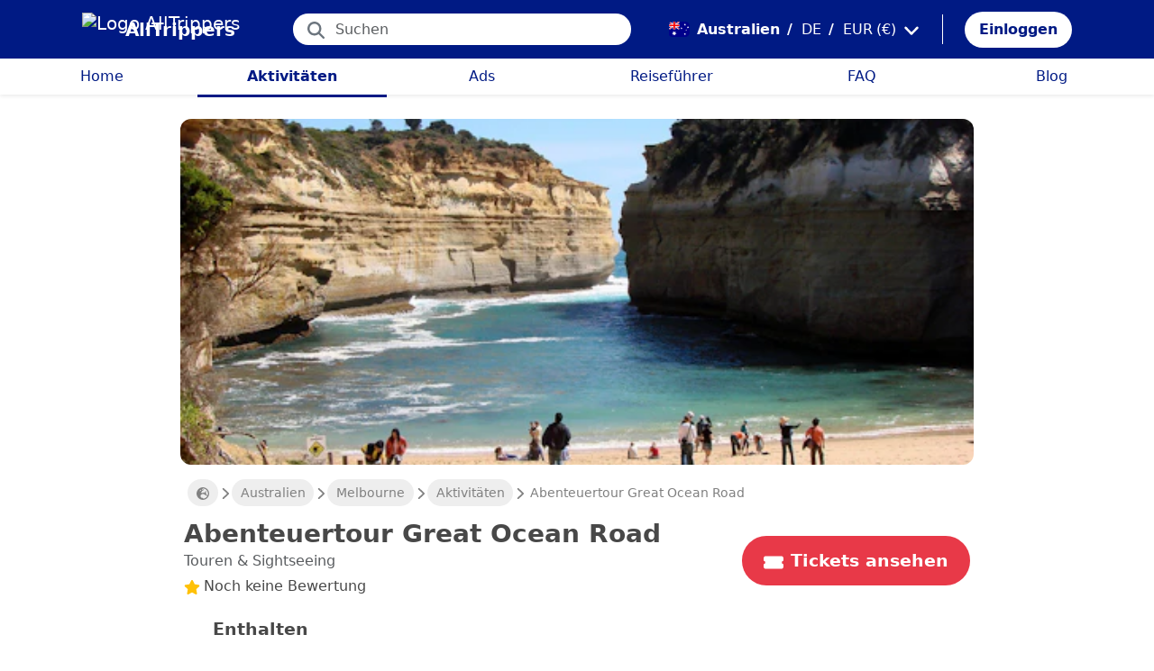

--- FILE ---
content_type: text/html; charset=utf-8
request_url: https://alltrippers.com/de/australien/aktivitaten/stadte/melbourne/tickets-fur-abenteuertour-great-ocean-road
body_size: 25639
content:
<!DOCTYPE html><html lang="de" dir="ltr" data-critters-container><head>
  <meta charset="utf-8">
  <meta http-equiv="content-type" content="text/html; charset=UTF-8">

  <meta name="apple-itunes-app" content="app-id=1472954137">
  <meta name="google-play-app" content="app-id=com.alltrippers.android">

  <meta name="p:domain_verify" content="5549636ad39d642d4653c9d0c7ed2552">
  <meta name="ir-site-verification-token" value="920052229">
  <meta name="eb368da5cb" content="eb368da5cbf68ad4c9e1db79802eade2">

  <base href="/de/">

  <title>Abenteuertour Great Ocean Road</title>

  <link rel="preconnect" href="https://storage.googleapis.com">

  <meta name="viewport" content="width=device-width, initial-scale=1">
  <meta http-equiv="cache-control" content="no-cache, must-revalidate, post-check=0, pre-check=0">
  <meta http-equiv="expires" content="0">
  <meta http-equiv="pragma" content="no-cache">

  <link rel="icon" href="./assets/icons/alltrippers-favicon.svg" type="image/svg+xml">
  <link rel="icon" type="image/png" sizes="16x16" href="./assets/icons/alltrippers-favicon-16x16.png">
  <link rel="icon" type="image/png" sizes="32x32" href="./assets/icons/alltrippers-favicon-32x32.png">
  <link rel="icon" type="image/png" sizes="48x48" href="./assets/icons/alltrippers-favicon-48x48.png">
  <link rel="icon" type="image/png" sizes="64x64" href="./assets/icons/alltrippers-favicon-64x64.png">
  <link rel="icon" type="image/png" sizes="192x192" href="./assets/icons/alltrippers-favicon-192x192.png">
  <link rel="icon" href="./assets/icons/alltrippers-favicon-64x64.png" type="image/png">

  <meta name="description" content="Entdecken Sie eine der schönsten Küsten der Welt - der Traum jedes Fotografen">

  <!-- twitter -->
  <meta name="twitter:card" content="summary">
  <meta name="twitter:site" content="@alltrippers">
  <meta name="twitter:title" content="Abenteuertour Great Ocean Road">
  <meta name="twitter:description" content="Entdecken Sie eine der schönsten Küsten der Welt - der Traum jedes Fotografen">
  <meta name="twitter:image" content="https://aws-tiqets-cdn.imgix.net/images/content/7e2e4aec080c437080b4eeb44578dfbb.jpg?auto=format&amp;fit=fill&amp;h=500&amp;ixlib=python-3.2.1&amp;q=70&amp;w=500&amp;s=ba8412ea93add22fb7cbe2a38009d3b9">

  <!-- facebook and other social sites -->
  <meta property="og:type" content="article">
  <meta property="og:site_name" content="AllTrippers">
  <meta property="og:title" content="Abenteuertour Great Ocean Road">
  <meta property="og:description" content="Entdecken Sie eine der schönsten Küsten der Welt - der Traum jedes Fotografen">
  <meta property="og:image" content="https://aws-tiqets-cdn.imgix.net/images/content/7e2e4aec080c437080b4eeb44578dfbb.jpg?auto=format&amp;fit=fill&amp;h=500&amp;ixlib=python-3.2.1&amp;q=70&amp;w=500&amp;s=ba8412ea93add22fb7cbe2a38009d3b9">
  <meta property="og:url" content="https://alltrippers.com/de/australien/aktivitaten/stadte/melbourne/tickets-fur-abenteuertour-great-ocean-road">
  <meta property="og:locale" content="de_de">

  <meta name="theme-color" content="#001a84">

  <!-- Google tag (gtag.js) -->
  <script async src="https://www.googletagmanager.com/gtag/js?id=G-57XEYVEYW7"></script>
  <script>
    window.dataLayer = window.dataLayer || [];
    function gtag() { dataLayer.push(arguments); }
    gtag('js', new Date());

    gtag('config', 'G-57XEYVEYW7', {
      'custom_map': { 'dimension1': 'fuid', 'dimension2': 'ios', 'dimension3': 'android', 'dimension4': 'website', 'dimension5': 'deviceType', 'dimension6': 'langId' },
      'send_page_view': false
    });
    gtag('config', 'AW-436114611');
  </script>

  <style>
    fa-icon svg,
    .svg-inline--fa {
      display: inline-block;
      font-size: inherit;
      height: 1em;
    }

    fa-icon .fa-2x {
      height: 2em;
    }
  </style>

<style>@charset "UTF-8";.fi{background-size:contain;background-position:50%;background-repeat:no-repeat}.fi{position:relative;display:inline-block;width:1.333333em;line-height:1em}.fi:before{content:"\a0"}.fi-au{background-image:url("./media/au-G5MX3IJM.svg")}:root{--bs-blue:#0d6efd;--bs-indigo:#6610f2;--bs-purple:#6f42c1;--bs-pink:#d63384;--bs-red:#dc3545;--bs-orange:#fd7e14;--bs-yellow:#ffc107;--bs-green:#198754;--bs-teal:#20c997;--bs-cyan:#0dcaf0;--bs-black:#000;--bs-white:#fff;--bs-gray:#6c757d;--bs-gray-dark:#343a40;--bs-gray-100:#f8f9fa;--bs-gray-200:#e9ecef;--bs-gray-300:#dee2e6;--bs-gray-400:#ced4da;--bs-gray-500:#adb5bd;--bs-gray-600:#6c757d;--bs-gray-700:#495057;--bs-gray-800:#343a40;--bs-gray-900:#212529;--bs-primary:#0d6efd;--bs-secondary:#6c757d;--bs-success:#198754;--bs-info:#0dcaf0;--bs-warning:#ffc107;--bs-danger:#dc3545;--bs-light:#f8f9fa;--bs-dark:#212529;--bs-primary-rgb:13,110,253;--bs-secondary-rgb:108,117,125;--bs-success-rgb:25,135,84;--bs-info-rgb:13,202,240;--bs-warning-rgb:255,193,7;--bs-danger-rgb:220,53,69;--bs-light-rgb:248,249,250;--bs-dark-rgb:33,37,41;--bs-primary-text-emphasis:#052c65;--bs-secondary-text-emphasis:#2b2f32;--bs-success-text-emphasis:#0a3622;--bs-info-text-emphasis:#055160;--bs-warning-text-emphasis:#664d03;--bs-danger-text-emphasis:#58151c;--bs-light-text-emphasis:#495057;--bs-dark-text-emphasis:#495057;--bs-primary-bg-subtle:#cfe2ff;--bs-secondary-bg-subtle:#e2e3e5;--bs-success-bg-subtle:#d1e7dd;--bs-info-bg-subtle:#cff4fc;--bs-warning-bg-subtle:#fff3cd;--bs-danger-bg-subtle:#f8d7da;--bs-light-bg-subtle:#fcfcfd;--bs-dark-bg-subtle:#ced4da;--bs-primary-border-subtle:#9ec5fe;--bs-secondary-border-subtle:#c4c8cb;--bs-success-border-subtle:#a3cfbb;--bs-info-border-subtle:#9eeaf9;--bs-warning-border-subtle:#ffe69c;--bs-danger-border-subtle:#f1aeb5;--bs-light-border-subtle:#e9ecef;--bs-dark-border-subtle:#adb5bd;--bs-white-rgb:255,255,255;--bs-black-rgb:0,0,0;--bs-font-sans-serif:system-ui,-apple-system,"Segoe UI",Roboto,"Helvetica Neue","Noto Sans","Liberation Sans",Arial,sans-serif,"Apple Color Emoji","Segoe UI Emoji","Segoe UI Symbol","Noto Color Emoji";--bs-font-monospace:SFMono-Regular,Menlo,Monaco,Consolas,"Liberation Mono","Courier New",monospace;--bs-gradient:linear-gradient(180deg, rgba(255, 255, 255, .15), rgba(255, 255, 255, 0));--bs-body-font-family:var(--bs-font-sans-serif);--bs-body-font-size:1rem;--bs-body-font-weight:400;--bs-body-line-height:1.5;--bs-body-color:#212529;--bs-body-color-rgb:33,37,41;--bs-body-bg:#fff;--bs-body-bg-rgb:255,255,255;--bs-emphasis-color:#000;--bs-emphasis-color-rgb:0,0,0;--bs-secondary-color:rgba(33, 37, 41, .75);--bs-secondary-color-rgb:33,37,41;--bs-secondary-bg:#e9ecef;--bs-secondary-bg-rgb:233,236,239;--bs-tertiary-color:rgba(33, 37, 41, .5);--bs-tertiary-color-rgb:33,37,41;--bs-tertiary-bg:#f8f9fa;--bs-tertiary-bg-rgb:248,249,250;--bs-heading-color:inherit;--bs-link-color:#0d6efd;--bs-link-color-rgb:13,110,253;--bs-link-decoration:underline;--bs-link-hover-color:#0a58ca;--bs-link-hover-color-rgb:10,88,202;--bs-code-color:#d63384;--bs-highlight-color:#212529;--bs-highlight-bg:#fff3cd;--bs-border-width:1px;--bs-border-style:solid;--bs-border-color:#dee2e6;--bs-border-color-translucent:rgba(0, 0, 0, .175);--bs-border-radius:.375rem;--bs-border-radius-sm:.25rem;--bs-border-radius-lg:.5rem;--bs-border-radius-xl:1rem;--bs-border-radius-xxl:2rem;--bs-border-radius-2xl:var(--bs-border-radius-xxl);--bs-border-radius-pill:50rem;--bs-box-shadow:0 .5rem 1rem rgba(0, 0, 0, .15);--bs-box-shadow-sm:0 .125rem .25rem rgba(0, 0, 0, .075);--bs-box-shadow-lg:0 1rem 3rem rgba(0, 0, 0, .175);--bs-box-shadow-inset:inset 0 1px 2px rgba(0, 0, 0, .075);--bs-focus-ring-width:.25rem;--bs-focus-ring-opacity:.25;--bs-focus-ring-color:rgba(13, 110, 253, .25);--bs-form-valid-color:#198754;--bs-form-valid-border-color:#198754;--bs-form-invalid-color:#dc3545;--bs-form-invalid-border-color:#dc3545}*,:after,:before{box-sizing:border-box}@media (prefers-reduced-motion:no-preference){:root{scroll-behavior:smooth}}body{margin:0;font-family:var(--bs-body-font-family);font-size:var(--bs-body-font-size);font-weight:var(--bs-body-font-weight);line-height:var(--bs-body-line-height);color:var(--bs-body-color);text-align:var(--bs-body-text-align);background-color:var(--bs-body-bg);-webkit-text-size-adjust:100%;-webkit-tap-highlight-color:transparent}h1,h2{margin-top:0;margin-bottom:.5rem;font-weight:500;line-height:1.2;color:var(--bs-heading-color)}h1{font-size:calc(1.375rem + 1.5vw)}@media (min-width:1200px){h1{font-size:2.5rem}}h2{font-size:calc(1.325rem + .9vw)}@media (min-width:1200px){h2{font-size:2rem}}p{margin-top:0;margin-bottom:1rem}ul{padding-left:2rem}ul{margin-top:0;margin-bottom:1rem}a{color:rgba(var(--bs-link-color-rgb),var(--bs-link-opacity,1));text-decoration:underline}a:hover{--bs-link-color-rgb:var(--bs-link-hover-color-rgb)}img,svg{vertical-align:middle}button{border-radius:0}button:focus:not(:focus-visible){outline:0}button,input{margin:0;font-family:inherit;font-size:inherit;line-height:inherit}button{text-transform:none}[role=button]{cursor:pointer}[type=button],button{-webkit-appearance:button}[type=button]:not(:disabled),button:not(:disabled){cursor:pointer}.list-unstyled{padding-left:0;list-style:none}.container-fluid{--bs-gutter-x:1.5rem;--bs-gutter-y:0;width:100%;padding-right:calc(var(--bs-gutter-x) * .5);padding-left:calc(var(--bs-gutter-x) * .5);margin-right:auto;margin-left:auto}:root{--bs-breakpoint-xs:0;--bs-breakpoint-sm:576px;--bs-breakpoint-md:768px;--bs-breakpoint-lg:992px;--bs-breakpoint-xl:1200px;--bs-breakpoint-xxl:1400px}.row{--bs-gutter-x:1.5rem;--bs-gutter-y:0;display:flex;flex-wrap:wrap;margin-top:calc(-1 * var(--bs-gutter-y));margin-right:calc(-.5 * var(--bs-gutter-x));margin-left:calc(-.5 * var(--bs-gutter-x))}.row>*{flex-shrink:0;width:100%;max-width:100%;padding-right:calc(var(--bs-gutter-x) * .5);padding-left:calc(var(--bs-gutter-x) * .5);margin-top:var(--bs-gutter-y)}.col{flex:1 0 0%}.col-12{flex:0 0 auto;width:100%}@media (min-width:992px){.col-lg-4{flex:0 0 auto;width:33.33333333%}.col-lg-6{flex:0 0 auto;width:50%}}.form-control{display:block;width:100%;padding:.375rem .75rem;font-size:1rem;font-weight:400;line-height:1.5;color:var(--bs-body-color);-webkit-appearance:none;-moz-appearance:none;appearance:none;background-color:var(--bs-body-bg);background-clip:padding-box;border:var(--bs-border-width) solid var(--bs-border-color);border-radius:var(--bs-border-radius);transition:border-color .15s ease-in-out,box-shadow .15s ease-in-out}@media (prefers-reduced-motion:reduce){.form-control{transition:none}}.form-control:focus{color:var(--bs-body-color);background-color:var(--bs-body-bg);border-color:#86b7fe;outline:0;box-shadow:0 0 0 .25rem #0d6efd40}.form-control::-webkit-date-and-time-value{min-width:85px;height:1.5em;margin:0}.form-control::-webkit-datetime-edit{display:block;padding:0}.form-control::-moz-placeholder{color:var(--bs-secondary-color);opacity:1}.form-control::placeholder{color:var(--bs-secondary-color);opacity:1}.form-control:disabled{background-color:var(--bs-secondary-bg);opacity:1}.form-control::-webkit-file-upload-button{padding:.375rem .75rem;margin:-.375rem -.75rem;-webkit-margin-end:.75rem;margin-inline-end:.75rem;color:var(--bs-body-color);background-color:var(--bs-tertiary-bg);pointer-events:none;border-color:inherit;border-style:solid;border-width:0;border-inline-end-width:var(--bs-border-width);border-radius:0;-webkit-transition:color .15s ease-in-out,background-color .15s ease-in-out,border-color .15s ease-in-out,box-shadow .15s ease-in-out;transition:color .15s ease-in-out,background-color .15s ease-in-out,border-color .15s ease-in-out,box-shadow .15s ease-in-out}.form-control::file-selector-button{padding:.375rem .75rem;margin:-.375rem -.75rem;-webkit-margin-end:.75rem;margin-inline-end:.75rem;color:var(--bs-body-color);background-color:var(--bs-tertiary-bg);pointer-events:none;border-color:inherit;border-style:solid;border-width:0;border-inline-end-width:var(--bs-border-width);border-radius:0;transition:color .15s ease-in-out,background-color .15s ease-in-out,border-color .15s ease-in-out,box-shadow .15s ease-in-out}@media (prefers-reduced-motion:reduce){.form-control::-webkit-file-upload-button{-webkit-transition:none;transition:none}.form-control::file-selector-button{transition:none}}.form-control:hover:not(:disabled):not([readonly])::-webkit-file-upload-button{background-color:var(--bs-secondary-bg)}.form-control:hover:not(:disabled):not([readonly])::file-selector-button{background-color:var(--bs-secondary-bg)}.btn{--bs-btn-padding-x:.75rem;--bs-btn-padding-y:.375rem;--bs-btn-font-family: ;--bs-btn-font-size:1rem;--bs-btn-font-weight:400;--bs-btn-line-height:1.5;--bs-btn-color:var(--bs-body-color);--bs-btn-bg:transparent;--bs-btn-border-width:var(--bs-border-width);--bs-btn-border-color:transparent;--bs-btn-border-radius:var(--bs-border-radius);--bs-btn-hover-border-color:transparent;--bs-btn-box-shadow:inset 0 1px 0 rgba(255, 255, 255, .15),0 1px 1px rgba(0, 0, 0, .075);--bs-btn-disabled-opacity:.65;--bs-btn-focus-box-shadow:0 0 0 .25rem rgba(var(--bs-btn-focus-shadow-rgb), .5);display:inline-block;padding:var(--bs-btn-padding-y) var(--bs-btn-padding-x);font-family:var(--bs-btn-font-family);font-size:var(--bs-btn-font-size);font-weight:var(--bs-btn-font-weight);line-height:var(--bs-btn-line-height);color:var(--bs-btn-color);text-align:center;text-decoration:none;vertical-align:middle;cursor:pointer;-webkit-user-select:none;-moz-user-select:none;user-select:none;border:var(--bs-btn-border-width) solid var(--bs-btn-border-color);border-radius:var(--bs-btn-border-radius);background-color:var(--bs-btn-bg);transition:color .15s ease-in-out,background-color .15s ease-in-out,border-color .15s ease-in-out,box-shadow .15s ease-in-out}@media (prefers-reduced-motion:reduce){.btn{transition:none}}.btn:hover{color:var(--bs-btn-hover-color);background-color:var(--bs-btn-hover-bg);border-color:var(--bs-btn-hover-border-color)}.btn:focus-visible{color:var(--bs-btn-hover-color);background-color:var(--bs-btn-hover-bg);border-color:var(--bs-btn-hover-border-color);outline:0;box-shadow:var(--bs-btn-focus-box-shadow)}.btn:first-child:active,:not(.btn-check)+.btn:active{color:var(--bs-btn-active-color);background-color:var(--bs-btn-active-bg);border-color:var(--bs-btn-active-border-color)}.btn:first-child:active:focus-visible,:not(.btn-check)+.btn:active:focus-visible{box-shadow:var(--bs-btn-focus-box-shadow)}.btn:disabled{color:var(--bs-btn-disabled-color);pointer-events:none;background-color:var(--bs-btn-disabled-bg);border-color:var(--bs-btn-disabled-border-color);opacity:var(--bs-btn-disabled-opacity)}.btn-link{--bs-btn-font-weight:400;--bs-btn-color:var(--bs-link-color);--bs-btn-bg:transparent;--bs-btn-border-color:transparent;--bs-btn-hover-color:var(--bs-link-hover-color);--bs-btn-hover-border-color:transparent;--bs-btn-active-color:var(--bs-link-hover-color);--bs-btn-active-border-color:transparent;--bs-btn-disabled-color:#6c757d;--bs-btn-disabled-border-color:transparent;--bs-btn-box-shadow:0 0 0 #000;--bs-btn-focus-shadow-rgb:49,132,253;text-decoration:underline}.btn-link:focus-visible{color:var(--bs-btn-color)}.btn-link:hover{color:var(--bs-btn-hover-color)}.dropdown{position:relative}.nav-link{display:block;padding:var(--bs-nav-link-padding-y) var(--bs-nav-link-padding-x);font-size:var(--bs-nav-link-font-size);font-weight:var(--bs-nav-link-font-weight);color:var(--bs-nav-link-color);text-decoration:none;background:0 0;border:0;transition:color .15s ease-in-out,background-color .15s ease-in-out,border-color .15s ease-in-out}@media (prefers-reduced-motion:reduce){.nav-link{transition:none}}.nav-link:focus,.nav-link:hover{color:var(--bs-nav-link-hover-color)}.nav-link:focus-visible{outline:0;box-shadow:0 0 0 .25rem #0d6efd40}.nav-link:disabled{color:var(--bs-nav-link-disabled-color);pointer-events:none;cursor:default}.navbar{--bs-navbar-padding-x:0;--bs-navbar-padding-y:.5rem;--bs-navbar-color:rgba(var(--bs-emphasis-color-rgb), .65);--bs-navbar-hover-color:rgba(var(--bs-emphasis-color-rgb), .8);--bs-navbar-disabled-color:rgba(var(--bs-emphasis-color-rgb), .3);--bs-navbar-active-color:rgba(var(--bs-emphasis-color-rgb), 1);--bs-navbar-brand-padding-y:.3125rem;--bs-navbar-brand-margin-end:1rem;--bs-navbar-brand-font-size:1.25rem;--bs-navbar-brand-color:rgba(var(--bs-emphasis-color-rgb), 1);--bs-navbar-brand-hover-color:rgba(var(--bs-emphasis-color-rgb), 1);--bs-navbar-nav-link-padding-x:.5rem;--bs-navbar-toggler-padding-y:.25rem;--bs-navbar-toggler-padding-x:.75rem;--bs-navbar-toggler-font-size:1.25rem;--bs-navbar-toggler-icon-bg:url("data:image/svg+xml,%3csvg xmlns='http://www.w3.org/2000/svg' viewBox='0 0 30 30'%3e%3cpath stroke='rgba%2833, 37, 41, 0.75%29' stroke-linecap='round' stroke-miterlimit='10' stroke-width='2' d='M4 7h22M4 15h22M4 23h22'/%3e%3c/svg%3e");--bs-navbar-toggler-border-color:rgba(var(--bs-emphasis-color-rgb), .15);--bs-navbar-toggler-border-radius:var(--bs-border-radius);--bs-navbar-toggler-focus-width:.25rem;--bs-navbar-toggler-transition:box-shadow .15s ease-in-out;position:relative;display:flex;flex-wrap:wrap;align-items:center;justify-content:space-between;padding:var(--bs-navbar-padding-y) var(--bs-navbar-padding-x)}.navbar-brand{padding-top:var(--bs-navbar-brand-padding-y);padding-bottom:var(--bs-navbar-brand-padding-y);margin-right:var(--bs-navbar-brand-margin-end);font-size:var(--bs-navbar-brand-font-size);color:var(--bs-navbar-brand-color);text-decoration:none;white-space:nowrap}.navbar-brand:focus,.navbar-brand:hover{color:var(--bs-navbar-brand-hover-color)}.navbar-nav{--bs-nav-link-padding-x:0;--bs-nav-link-padding-y:.5rem;--bs-nav-link-font-weight: ;--bs-nav-link-color:var(--bs-navbar-color);--bs-nav-link-hover-color:var(--bs-navbar-hover-color);--bs-nav-link-disabled-color:var(--bs-navbar-disabled-color);display:flex;flex-direction:column;padding-left:0;margin-bottom:0;list-style:none}.breadcrumb{--bs-breadcrumb-padding-x:0;--bs-breadcrumb-padding-y:0;--bs-breadcrumb-margin-bottom:1rem;--bs-breadcrumb-bg: ;--bs-breadcrumb-border-radius: ;--bs-breadcrumb-divider-color:var(--bs-secondary-color);--bs-breadcrumb-item-padding-x:.5rem;--bs-breadcrumb-item-active-color:var(--bs-secondary-color);display:flex;flex-wrap:wrap;padding:var(--bs-breadcrumb-padding-y) var(--bs-breadcrumb-padding-x);margin-bottom:var(--bs-breadcrumb-margin-bottom);font-size:var(--bs-breadcrumb-font-size);list-style:none;background-color:var(--bs-breadcrumb-bg);border-radius:var(--bs-breadcrumb-border-radius)}.fixed-top{position:fixed;top:0;right:0;left:0;z-index:1030}.align-top{vertical-align:top!important}.d-inline{display:inline!important}.d-inline-block{display:inline-block!important}.d-block{display:block!important}.d-flex{display:flex!important}.d-none{display:none!important}.shadow-sm{box-shadow:var(--bs-box-shadow-sm)!important}.shadow-none{box-shadow:none!important}.position-relative{position:relative!important}.position-absolute{position:absolute!important}.border-0{border:0!important}.w-100{width:100%!important}.h-100{height:100%!important}.flex-row{flex-direction:row!important}.flex-column{flex-direction:column!important}.flex-grow-1{flex-grow:1!important}.flex-shrink-0{flex-shrink:0!important}.justify-content-center{justify-content:center!important}.align-items-center{align-items:center!important}.m-0{margin:0!important}.mx-0{margin-right:0!important;margin-left:0!important}.mx-2{margin-right:.5rem!important;margin-left:.5rem!important}.mx-3{margin-right:1rem!important;margin-left:1rem!important}.my-1{margin-top:.25rem!important;margin-bottom:.25rem!important}.my-auto{margin-top:auto!important;margin-bottom:auto!important}.mt-0{margin-top:0!important}.mt-3{margin-top:1rem!important}.me-1{margin-right:.25rem!important}.me-2{margin-right:.5rem!important}.me-auto{margin-right:auto!important}.mb-0{margin-bottom:0!important}.mb-1{margin-bottom:.25rem!important}.mb-3{margin-bottom:1rem!important}.mb-5{margin-bottom:3rem!important}.ms-2{margin-left:.5rem!important}.p-0{padding:0!important}.px-0{padding-right:0!important;padding-left:0!important}.px-2{padding-right:.5rem!important;padding-left:.5rem!important}.px-3{padding-right:1rem!important;padding-left:1rem!important}.px-4{padding-right:1.5rem!important;padding-left:1.5rem!important}.py-0{padding-top:0!important;padding-bottom:0!important}.py-2{padding-top:.5rem!important;padding-bottom:.5rem!important}.py-3{padding-top:1rem!important;padding-bottom:1rem!important}.pt-0{padding-top:0!important}.pe-2{padding-right:.5rem!important}.ps-0{padding-left:0!important}.ps-1{padding-left:.25rem!important}.ps-2{padding-left:.5rem!important}.fw-bold{font-weight:700!important}.text-decoration-none{text-decoration:none!important}.text-nowrap{white-space:nowrap!important}.text-success{--bs-text-opacity:1;color:rgba(var(--bs-success-rgb),var(--bs-text-opacity))!important}.text-danger{--bs-text-opacity:1;color:rgba(var(--bs-danger-rgb),var(--bs-text-opacity))!important}.text-white{--bs-text-opacity:1;color:rgba(var(--bs-white-rgb),var(--bs-text-opacity))!important}.text-muted{--bs-text-opacity:1;color:var(--bs-secondary-color)!important}.bg-white{--bs-bg-opacity:1;background-color:rgba(var(--bs-white-rgb),var(--bs-bg-opacity))!important}@media (min-width:992px){.d-lg-flex{display:flex!important}.d-lg-none{display:none!important}.flex-lg-row{flex-direction:row!important}.mx-lg-3{margin-right:1rem!important;margin-left:1rem!important}.mt-lg-3{margin-top:1rem!important}.px-lg-0{padding-right:0!important;padding-left:0!important}.px-lg-2{padding-right:.5rem!important;padding-left:.5rem!important}.pt-lg-2{padding-top:.5rem!important}.pe-lg-3{padding-right:1rem!important}}app-root{display:block}fa-icon svg{display:inline-block;font-size:inherit;height:1em}.at-capitalize:first-letter{text-transform:capitalize}.mc{color:#001a84!important}.fsn{font-size:1rem!important}.fs-09{font-size:.9rem!important}.fs-12{font-size:1.2rem!important}.fs-13{font-size:1.3rem!important}.fs-15{font-size:1.5rem!important}.lh-1{line-height:1!important}.lh-1-1{line-height:1.1!important}.lh-1-3{line-height:1.3!important}.layout-main-container{padding-left:0;padding-right:0}@media (min-width: 992px){.layout-main-container{padding-left:2rem;padding-right:2rem}}@media (min-width: 1200px){.layout-main-container{padding-left:5rem;padding-right:5rem}}.btn-my-action{border-radius:50px;font-size:1.1rem;padding-right:1rem;padding-left:1rem}.main-container{position:relative;padding-top:1rem}@media (min-width: 992px){.main-container{padding-bottom:0;padding-left:2rem;padding-right:2rem}}@media (min-width: 1200px){.main-container{padding-left:5rem;padding-right:5rem}}@media (min-width: 1200px){.main-container.detail{padding-top:0}}@media (min-width: 1600px){.main-container{padding-left:10rem;padding-right:10rem}}.nofocus:focus{border:0;outline:none;border-color:inherit;-webkit-box-shadow:none;box-shadow:none}.noselect{cursor:default;-webkit-touch-callout:none;-webkit-user-select:none;-khtml-user-select:none;-moz-user-select:none;-ms-user-select:none;user-select:none}a{color:#001a84}body{font-style:normal;font-variant-ligatures:normal;font-variant-caps:normal;font-variant-numeric:normal;font-variant-east-asian:normal;font-weight:400;font-stretch:normal;font-size:1rem;line-height:24px;-webkit-text-size-adjust:100%;-moz-text-size-adjust:100%;-ms-text-size-adjust:100%;text-size-adjust:100%;position:relative;-webkit-font-smoothing:antialiased;-moz-font-smoothing:unset;-moz-osx-font-smoothing:grayscale;font-smoothing:antialiased;-webkit-backface-visibility:hidden;-moz-backface-visibility:hidden;backface-visibility:hidden;text-rendering:optimizeLegibility;text-shadow:1px 1px 1px rgba(0,0,0,.004);color:#484848;height:100%}html{width:100%;height:100%}@-webkit-keyframes myfirst{0%{color:#001a84}25%{color:green}75%{color:green}to{color:#001a84}}.pointer{cursor:pointer!important}
</style><link rel="stylesheet" href="styles-4RVL6VGJ.css" media="print" onload="this.media='all'"><noscript><link rel="stylesheet" href="styles-4RVL6VGJ.css"></noscript><link rel="modulepreload" href="chunk-SITIYTRS.js"><link rel="modulepreload" href="chunk-YP4G66ME.js"><link rel="modulepreload" href="chunk-KQGIJGRG.js"><link rel="modulepreload" href="chunk-I7XVR57M.js"><link rel="modulepreload" href="chunk-WJWBDLOG.js"><link rel="modulepreload" href="chunk-RAQY3PLW.js"><link rel="modulepreload" href="chunk-NTTELB7T.js"><link rel="modulepreload" href="chunk-27SHK6Z4.js"><link rel="modulepreload" href="chunk-ZXYBBCIT.js"><link rel="modulepreload" href="chunk-3X3IQNKE.js"><link rel="modulepreload" href="chunk-4RCGBJ2Q.js"><link rel="modulepreload" href="chunk-D22XFFO4.js"><link rel="modulepreload" href="chunk-UFRCPQKY.js"><link rel="modulepreload" href="chunk-TNFPYSJ6.js"><link rel="modulepreload" href="chunk-3HOTWFWG.js"><link rel="modulepreload" href="chunk-OXAZG3VF.js"><link rel="modulepreload" href="chunk-SHHVEDZG.js"><link rel="modulepreload" href="chunk-QG3ZDKTY.js"><link rel="modulepreload" href="chunk-OONLRDHE.js"><link rel="modulepreload" href="chunk-THDMYJGS.js"><link rel="modulepreload" href="chunk-PY5WXKG7.js"><link rel="modulepreload" href="chunk-H4UKZJVE.js"><link rel="modulepreload" href="chunk-YQF2L5IT.js"><link rel="modulepreload" href="chunk-JDBZF5SM.js"><link rel="modulepreload" href="chunk-MRTFRGZP.js"><link rel="modulepreload" href="chunk-NQF4GJYK.js"><link rel="modulepreload" href="chunk-4PKSFAWJ.js"><link rel="modulepreload" href="chunk-6Y3MLZRL.js"><link rel="modulepreload" href="chunk-Q2PHXZ6Y.js"><link rel="modulepreload" href="chunk-H7B6VQGM.js"><link rel="modulepreload" href="chunk-S5ABUNH5.js"><link rel="modulepreload" href="chunk-FTA2FSAT.js"><link rel="modulepreload" href="chunk-RRIX2DK7.js"><link rel="modulepreload" href="chunk-J66IA36I.js"><link rel="modulepreload" href="chunk-XZIWHZF4.js"><link rel="modulepreload" href="chunk-NAASD4MD.js"><link rel="modulepreload" href="chunk-QNSJ3FRK.js"><link rel="modulepreload" href="chunk-JRR7HMQD.js"><link rel="modulepreload" href="chunk-BVDWSV5G.js"><link rel="modulepreload" href="chunk-DLESTKEU.js"><link rel="modulepreload" href="chunk-DASWQFND.js"><link rel="modulepreload" href="chunk-NHKWM5FD.js"><link rel="modulepreload" href="chunk-CIJQI3NI.js"><link rel="modulepreload" href="chunk-R6G3IZNW.js"><link rel="modulepreload" href="chunk-PEDALXRB.js"><link rel="modulepreload" href="chunk-CRXYIWRM.js"><link rel="modulepreload" href="chunk-V7V4KWTI.js"><link rel="modulepreload" href="chunk-RHPWSOYC.js"><style ng-app-id="ng">#modalFunctionalities[_ngcontent-ng-c4186189706]   .modal-header[_ngcontent-ng-c4186189706]{padding:1rem 1rem .5rem;border-bottom:0}#modalFunctionalities[_ngcontent-ng-c4186189706]   .box-menu[_ngcontent-ng-c4186189706]{border-bottom:1px solid #dee2e6}#modalFunctionalities[_ngcontent-ng-c4186189706]   .box-menu[_ngcontent-ng-c4186189706]:last-child{border-bottom:0}#modalFunctionalities[_ngcontent-ng-c4186189706]   .box-menu.active[_ngcontent-ng-c4186189706]{background-color:#e4f0fc!important;font-weight:700}#modalFunctionalities[_ngcontent-ng-c4186189706]   .main-menu[_ngcontent-ng-c4186189706]{min-height:60px}#modalFunctionalities[_ngcontent-ng-c4186189706]   .main-menu.active[_ngcontent-ng-c4186189706]{background-color:#e4f0fc!important;font-weight:700}#appContainer[_ngcontent-ng-c4186189706]{background-color:#fff;min-height:100%}#appContainer[_ngcontent-ng-c4186189706]   .full-screen-waiting[_ngcontent-ng-c4186189706]{position:fixed;top:0;left:0;width:100vw;height:100vh;z-index:100000;opacity:.6;background-color:gray;display:flex;align-items:center;justify-content:center}#appContainer[_ngcontent-ng-c4186189706]   app-navigation-bar[_ngcontent-ng-c4186189706]{display:block;width:100%;z-index:1;padding-top:1rem}#appContainer[_ngcontent-ng-c4186189706]   app-navigation-bar.should-sticky[_ngcontent-ng-c4186189706]{position:sticky;position:-webkit-sticky;padding-top:0}#appContainer[_ngcontent-ng-c4186189706]   app-topbar[_ngcontent-ng-c4186189706]{display:flex;height:50px}@media (min-width: 992px){#appContainer[_ngcontent-ng-c4186189706]   app-topbar[_ngcontent-ng-c4186189706]{height:108px}}@media (min-width: 992px){#appContainer[_ngcontent-ng-c4186189706]   app-topbar.on-home[_ngcontent-ng-c4186189706]{height:65px}}#appContainer.mobile-app[_ngcontent-ng-c4186189706]   .wrapper-main[_ngcontent-ng-c4186189706]{height:calc(100% - 100px)}#appContainer.mobile-app[_ngcontent-ng-c4186189706]   .wrapper-main.no-menu[_ngcontent-ng-c4186189706]{height:calc(100% - 50px)}#appContainer.mobile-app[_ngcontent-ng-c4186189706]   .wrapper-main.with-top-banner[_ngcontent-ng-c4186189706]{height:calc(100% - 133px)}#appContainer.mobile-app[_ngcontent-ng-c4186189706]   .wrapper-main.with-map-view[_ngcontent-ng-c4186189706], #appContainer.mobile-app[_ngcontent-ng-c4186189706]   .wrapper-main.mobile-full-screen[_ngcontent-ng-c4186189706]{height:100%!important}#appContainer.on-mobile[_ngcontent-ng-c4186189706], #appContainer.on-tablet[_ngcontent-ng-c4186189706]{width:100%}#appContainer.on-mobile[_ngcontent-ng-c4186189706]   app-topbar.on-top[_ngcontent-ng-c4186189706], #appContainer.on-mobile[_ngcontent-ng-c4186189706]   app-ios-mobile-menu.on-top[_ngcontent-ng-c4186189706], #appContainer.on-tablet[_ngcontent-ng-c4186189706]   app-topbar.on-top[_ngcontent-ng-c4186189706], #appContainer.on-tablet[_ngcontent-ng-c4186189706]   app-ios-mobile-menu.on-top[_ngcontent-ng-c4186189706]{position:relative;z-index:1201}#appContainer.on-mobile.mobile-app[_ngcontent-ng-c4186189706], #appContainer.on-tablet.mobile-app[_ngcontent-ng-c4186189706]{contain:strict;height:100%;overflow:hidden;position:absolute}</style><style ng-app-id="ng">.ios footer{padding:2rem 2rem 5rem!important}  .social-networks svg.fa-instagram{color:#fff!important}  .social-networks svg.fa-linkedin-in{color:#fff!important}#pre-footer[_ngcontent-ng-c3408307789]{background-color:#fbfbfb;margin:0;padding:2rem 2rem 1.5rem}@media screen and (min-width: 768px){#pre-footer[_ngcontent-ng-c3408307789]{padding:2rem 6rem 1.5rem}}#pre-footer[_ngcontent-ng-c3408307789]   .partners[_ngcontent-ng-c3408307789]{flex-wrap:wrap}#pre-footer[_ngcontent-ng-c3408307789]   .partners[_ngcontent-ng-c3408307789]   a[_ngcontent-ng-c3408307789]{padding:1rem}#pre-footer[_ngcontent-ng-c3408307789]   .partners[_ngcontent-ng-c3408307789]   img.civitatis[_ngcontent-ng-c3408307789]{max-height:50px;height:50px}#pre-footer[_ngcontent-ng-c3408307789]   .partners[_ngcontent-ng-c3408307789]   img.get-your-guide[_ngcontent-ng-c3408307789]{max-height:60px;height:60px}#pre-footer[_ngcontent-ng-c3408307789]   .partners[_ngcontent-ng-c3408307789]   img.ltd[_ngcontent-ng-c3408307789]{max-height:45px;height:45px}#pre-footer[_ngcontent-ng-c3408307789]   .partners[_ngcontent-ng-c3408307789]   img.musement[_ngcontent-ng-c3408307789]{max-height:25px;height:25px}#pre-footer[_ngcontent-ng-c3408307789]   .partners[_ngcontent-ng-c3408307789]   img.tiqets[_ngcontent-ng-c3408307789]{max-height:30px;height:30px}#pre-footer[_ngcontent-ng-c3408307789]   .partners[_ngcontent-ng-c3408307789]   img.viator[_ngcontent-ng-c3408307789]{max-height:25px;height:25px}#pre-footer[_ngcontent-ng-c3408307789]   .partners[_ngcontent-ng-c3408307789]   img.visit-britain[_ngcontent-ng-c3408307789]{max-height:60px;height:60px}footer[_ngcontent-ng-c3408307789]{background-color:#001a84;color:#fff!important;margin:0;padding:2rem 2rem 1.5rem}@media screen and (min-width: 768px){footer[_ngcontent-ng-c3408307789]{padding:2rem 6rem 1.5rem}}@media (min-width: 576px){footer[_ngcontent-ng-c3408307789]   li[_ngcontent-ng-c3408307789]{padding:.2rem 0}}@media screen and (min-width: 768px){footer[_ngcontent-ng-c3408307789]   .col-footer[_ngcontent-ng-c3408307789]:first-child{margin-bottom:3rem}footer[_ngcontent-ng-c3408307789]   .col-footer[_ngcontent-ng-c3408307789]:last-child{margin-bottom:0}}footer[_ngcontent-ng-c3408307789]   .col-footer[_ngcontent-ng-c3408307789]{display:flex;flex-direction:column}footer[_ngcontent-ng-c3408307789]   .col-footer[_ngcontent-ng-c3408307789]   .fa-telegram[_ngcontent-ng-c3408307789]{color:#fff}@media screen and (max-width: 767px){footer[_ngcontent-ng-c3408307789]   .col-footer[_ngcontent-ng-c3408307789]{margin-bottom:2.5rem}}footer[_ngcontent-ng-c3408307789]   .col-footer[_ngcontent-ng-c3408307789]   .action[_ngcontent-ng-c3408307789]   a[_ngcontent-ng-c3408307789]{color:#fff;font-size:1.1rem;font-weight:500}footer[_ngcontent-ng-c3408307789]   .col-footer[_ngcontent-ng-c3408307789]   .body[_ngcontent-ng-c3408307789]{flex-grow:1}footer[_ngcontent-ng-c3408307789]   .col-footer[_ngcontent-ng-c3408307789]   .title[_ngcontent-ng-c3408307789]{font-size:1.2rem;font-weight:500;margin-bottom:1rem}footer[_ngcontent-ng-c3408307789]   .col-footer[_ngcontent-ng-c3408307789]   .categories[_ngcontent-ng-c3408307789], footer[_ngcontent-ng-c3408307789]   .col-footer[_ngcontent-ng-c3408307789]   .other-links[_ngcontent-ng-c3408307789]{font-size:1rem;list-style:none;padding:0}footer[_ngcontent-ng-c3408307789]   .col-footer[_ngcontent-ng-c3408307789]   .categories[_ngcontent-ng-c3408307789]   a[_ngcontent-ng-c3408307789], footer[_ngcontent-ng-c3408307789]   .col-footer[_ngcontent-ng-c3408307789]   .other-links[_ngcontent-ng-c3408307789]   a[_ngcontent-ng-c3408307789]{color:#fff}@media (max-width: 575px){footer[_ngcontent-ng-c3408307789]   .col-footer[_ngcontent-ng-c3408307789]   .categories[_ngcontent-ng-c3408307789]   a[_ngcontent-ng-c3408307789], footer[_ngcontent-ng-c3408307789]   .col-footer[_ngcontent-ng-c3408307789]   .other-links[_ngcontent-ng-c3408307789]   a[_ngcontent-ng-c3408307789]{width:100%;height:48px;display:flex;align-items:center;padding:.2rem 0}}footer[_ngcontent-ng-c3408307789]   .col-footer[_ngcontent-ng-c3408307789]   .social-networks[_ngcontent-ng-c3408307789]{align-items:center;display:flex;flex-wrap:wrap;list-style:none;padding:0}@media (max-width: 767px){footer[_ngcontent-ng-c3408307789]   .col-footer[_ngcontent-ng-c3408307789]   .social-networks[_ngcontent-ng-c3408307789]{justify-content:space-around}}footer[_ngcontent-ng-c3408307789]   .col-footer[_ngcontent-ng-c3408307789]   .social-networks[_ngcontent-ng-c3408307789]   a[_ngcontent-ng-c3408307789]{color:#fff!important}@media screen and (max-width: 767px){footer[_ngcontent-ng-c3408307789]   .col-footer[_ngcontent-ng-c3408307789]   .social-networks[_ngcontent-ng-c3408307789]   .ng-fa-icon[_ngcontent-ng-c3408307789], footer[_ngcontent-ng-c3408307789]   .col-footer[_ngcontent-ng-c3408307789]   .social-networks[_ngcontent-ng-c3408307789]   i[_ngcontent-ng-c3408307789]{font-size:2rem;margin-right:.7rem}}@media screen and (min-width: 768px){footer[_ngcontent-ng-c3408307789]   .col-footer[_ngcontent-ng-c3408307789]   .social-networks[_ngcontent-ng-c3408307789]   .ng-fa-icon[_ngcontent-ng-c3408307789], footer[_ngcontent-ng-c3408307789]   .col-footer[_ngcontent-ng-c3408307789]   .social-networks[_ngcontent-ng-c3408307789]   i[_ngcontent-ng-c3408307789]{font-size:1.5rem;margin-right:1rem}}footer[_ngcontent-ng-c3408307789]   .second-footer[_ngcontent-ng-c3408307789]{display:flex;flex-direction:column;margin-top:1.5rem;width:100%;margin:0}@media (min-width: 375px){footer[_ngcontent-ng-c3408307789]   .second-footer[_ngcontent-ng-c3408307789]{margin:0 1rem}}footer[_ngcontent-ng-c3408307789]   .second-footer[_ngcontent-ng-c3408307789]   .content[_ngcontent-ng-c3408307789]{align-items:center;display:flex;justify-content:space-between}footer[_ngcontent-ng-c3408307789]   .second-footer[_ngcontent-ng-c3408307789]   .content[_ngcontent-ng-c3408307789]   .brand[_ngcontent-ng-c3408307789]{align-items:center;display:flex;flex-direction:row;font-size:.9rem;font-weight:500;justify-content:center}footer[_ngcontent-ng-c3408307789]   .second-footer[_ngcontent-ng-c3408307789]   .content[_ngcontent-ng-c3408307789]   .brand[_ngcontent-ng-c3408307789]   img[_ngcontent-ng-c3408307789]{width:1.7rem}footer[_ngcontent-ng-c3408307789]   .second-footer[_ngcontent-ng-c3408307789]   .content[_ngcontent-ng-c3408307789]   .brand[_ngcontent-ng-c3408307789]   .name[_ngcontent-ng-c3408307789]{margin-left:.5rem}footer[_ngcontent-ng-c3408307789]   .second-footer[_ngcontent-ng-c3408307789]   .content[_ngcontent-ng-c3408307789]   .language-city[_ngcontent-ng-c3408307789]{display:flex;font-size:.9rem;font-weight:200}footer[_ngcontent-ng-c3408307789]   .second-footer[_ngcontent-ng-c3408307789]   .content[_ngcontent-ng-c3408307789]   .language-city[_ngcontent-ng-c3408307789]   .language[_ngcontent-ng-c3408307789]{margin-right:.3rem}@media (min-width: 350px){footer[_ngcontent-ng-c3408307789]   .second-footer[_ngcontent-ng-c3408307789]   .content[_ngcontent-ng-c3408307789]   .language-city[_ngcontent-ng-c3408307789]   .language[_ngcontent-ng-c3408307789]{margin-right:.7rem}}</style><style ng-app-id="ng">.in-red[_ngcontent-ng-c13620322]{color:#e3381b;font-weight:700}#toggleMenu[_ngcontent-ng-c13620322]   .user-profile-picture[_ngcontent-ng-c13620322]{border-radius:50px;width:35px;height:35px;object-fit:contain}.fi[_ngcontent-ng-c13620322]{border-radius:5px;display:block}#main-navbar[_ngcontent-ng-c13620322]{align-items:center;background-color:#001a84;color:#fff;display:flex;justify-content:space-between;padding:0;width:100vw;height:50px}@media (min-width: 992px){#main-navbar[_ngcontent-ng-c13620322]{padding:0 .7rem}}#main-navbar[_ngcontent-ng-c13620322]   .container-go-back-menu[_ngcontent-ng-c13620322]{display:flex;flex-direction:row;align-items:center;justify-content:space-between;width:100%}#main-navbar[_ngcontent-ng-c13620322]   .container-go-back-menu[_ngcontent-ng-c13620322]   .menu-right[_ngcontent-ng-c13620322]{font-size:1.4rem;margin-right:.5rem}#main-navbar[_ngcontent-ng-c13620322]   .container-go-back-menu[_ngcontent-ng-c13620322]   .go-back[_ngcontent-ng-c13620322]{display:flex;align-items:center}#main-navbar[_ngcontent-ng-c13620322]   .container-go-back-menu[_ngcontent-ng-c13620322]   .go-back[_ngcontent-ng-c13620322]   span[_ngcontent-ng-c13620322]{font-size:1.4rem;font-weight:500}#main-navbar[_ngcontent-ng-c13620322]   .container-go-back-menu[_ngcontent-ng-c13620322]   .go-back[_ngcontent-ng-c13620322]   .ng-fa-icon[_ngcontent-ng-c13620322]{margin-right:.5rem;font-size:1.8rem}#main-navbar[_ngcontent-ng-c13620322]   .navbar-icons[_ngcontent-ng-c13620322]{align-items:center;color:#fff;display:flex;justify-content:space-between;width:100%;z-index:1100}#main-navbar[_ngcontent-ng-c13620322]   .navbar-icons[_ngcontent-ng-c13620322]   .left[_ngcontent-ng-c13620322]   .header-text[_ngcontent-ng-c13620322]{margin-left:0;font-size:1.5rem;font-weight:500;line-height:.8}#main-navbar[_ngcontent-ng-c13620322]   .navbar-icons[_ngcontent-ng-c13620322]   .left[_ngcontent-ng-c13620322]   .alltrippers[_ngcontent-ng-c13620322]{font-size:1rem;font-weight:500}@media (min-width: 370px){#main-navbar[_ngcontent-ng-c13620322]   .navbar-icons[_ngcontent-ng-c13620322]   .left[_ngcontent-ng-c13620322]   .alltrippers[_ngcontent-ng-c13620322]{font-size:1.1rem;margin-left:.2rem}}@media (min-width: 414px){#main-navbar[_ngcontent-ng-c13620322]   .navbar-icons[_ngcontent-ng-c13620322]   .left[_ngcontent-ng-c13620322]   .alltrippers[_ngcontent-ng-c13620322]{font-size:1.3rem;margin-left:.5rem}}#main-navbar[_ngcontent-ng-c13620322]   .navbar-icons[_ngcontent-ng-c13620322]   .left[_ngcontent-ng-c13620322]   .img-logo[_ngcontent-ng-c13620322]{display:none}@media (min-width: 370px){#main-navbar[_ngcontent-ng-c13620322]   .navbar-icons[_ngcontent-ng-c13620322]   .left[_ngcontent-ng-c13620322]   .img-logo[_ngcontent-ng-c13620322]{display:flex;width:2rem}}@media (min-width: 370px){#main-navbar[_ngcontent-ng-c13620322]   .navbar-icons[_ngcontent-ng-c13620322]   .left[_ngcontent-ng-c13620322]   .img-logo[_ngcontent-ng-c13620322]{display:flex;width:2.25rem}}#main-navbar[_ngcontent-ng-c13620322]   .navbar-icons[_ngcontent-ng-c13620322]   .right.menu[_ngcontent-ng-c13620322]{display:flex;align-items:center}#main-navbar[_ngcontent-ng-c13620322]   .navbar-icons[_ngcontent-ng-c13620322]   .right.menu[_ngcontent-ng-c13620322]   .menu-item[_ngcontent-ng-c13620322]{margin:0 .7rem}#main-navbar[_ngcontent-ng-c13620322]   .navbar-icons[_ngcontent-ng-c13620322]   .right.menu[_ngcontent-ng-c13620322]   .menu-item.fav[_ngcontent-ng-c13620322]{margin-right:1rem}#main-navbar[_ngcontent-ng-c13620322]   .navbar-icons[_ngcontent-ng-c13620322]   .right.menu[_ngcontent-ng-c13620322]   .menu-item[_ngcontent-ng-c13620322]   .currency-overlay[_ngcontent-ng-c13620322]{background-color:#fff;border:1px solid #001a84;border-radius:50%;bottom:18px;color:#001a84;display:inline-block;font-size:.9rem;font-weight:700;line-height:.7;padding:.2rem;right:20px;text-shadow:4px 3px 11px rgba(24,40,39,.35)}#main-navbar[_ngcontent-ng-c13620322]   .navbar-icons[_ngcontent-ng-c13620322]   .right.menu[_ngcontent-ng-c13620322]   .menu-item[_ngcontent-ng-c13620322]   .flag-overlay[_ngcontent-ng-c13620322]{bottom:0;right:-10px}#main-navbar[_ngcontent-ng-c13620322]   .navbar-icons[_ngcontent-ng-c13620322]   .right.menu[_ngcontent-ng-c13620322]   .user-notifications[_ngcontent-ng-c13620322]{display:flex;position:relative}#main-navbar[_ngcontent-ng-c13620322]   .navbar-icons[_ngcontent-ng-c13620322]   .right.menu[_ngcontent-ng-c13620322]   .user-profile[_ngcontent-ng-c13620322]{display:flex;justify-content:center;width:36px;position:relative}#main-navbar[_ngcontent-ng-c13620322]   .navbar-icons[_ngcontent-ng-c13620322]   .right.menu[_ngcontent-ng-c13620322]   .user-profile[_ngcontent-ng-c13620322]   .bubble-text[_ngcontent-ng-c13620322]{opacity:1;position:absolute;top:-5px;right:-9px}#main-navbar[_ngcontent-ng-c13620322]   .navbar-icons[_ngcontent-ng-c13620322]   .right.menu[_ngcontent-ng-c13620322]   .user-profile[_ngcontent-ng-c13620322]   .account-locked[_ngcontent-ng-c13620322]{bottom:-.1rem;color:red;font-size:1.2rem;position:absolute;right:-.1rem}#main-navbar[_ngcontent-ng-c13620322]   .navbar-icons[_ngcontent-ng-c13620322]   .right.menu[_ngcontent-ng-c13620322]   .ng-fa-icon[_ngcontent-ng-c13620322], #main-navbar[_ngcontent-ng-c13620322]   .navbar-icons[_ngcontent-ng-c13620322]   .right.menu[_ngcontent-ng-c13620322]   .fa[_ngcontent-ng-c13620322]{font-size:1.65rem}@media (min-width: 992px){#main-navbar[_ngcontent-ng-c13620322]{height:65px}#main-navbar[_ngcontent-ng-c13620322]   .user-profile-picture[_ngcontent-ng-c13620322]{border:2px solid white;border-radius:50%;cursor:pointer;object-fit:cover}}@media (min-width: 992px) and (max-width: 767px){#main-navbar[_ngcontent-ng-c13620322]   .user-profile-picture[_ngcontent-ng-c13620322]{height:2.2rem;width:2.2rem}}@media (min-width: 992px) and (min-width: 768px){#main-navbar[_ngcontent-ng-c13620322]   .user-profile-picture[_ngcontent-ng-c13620322]{min-height:44px;max-width:44px;height:44px;width:44px;min-width:44px;margin-right:.3rem}}@media (min-width: 992px){#main-navbar[_ngcontent-ng-c13620322]   .nav-middle-part[_ngcontent-ng-c13620322]{margin:0 2rem}}@media (min-width: 992px) and (min-width: 992px){#main-navbar[_ngcontent-ng-c13620322]   .nav-middle-part[_ngcontent-ng-c13620322]{margin:0 1rem}}@media (min-width: 992px) and (min-width: 1200px){#main-navbar[_ngcontent-ng-c13620322]   .nav-middle-part[_ngcontent-ng-c13620322]{margin:0 2rem 0 3rem}}@media (min-width: 992px){#main-navbar[_ngcontent-ng-c13620322]   .nav-middle-part[_ngcontent-ng-c13620322]   #search-input-id[_ngcontent-ng-c13620322]{border:0}#main-navbar[_ngcontent-ng-c13620322]   .nav-middle-part[_ngcontent-ng-c13620322]   .search-input-box[_ngcontent-ng-c13620322]{align-items:center;background-color:#fff;display:flex;flex-grow:1;max-height:3rem;-webkit-border-radius:50px;-moz-border-radius:50px;border-radius:50px}#main-navbar[_ngcontent-ng-c13620322]   .nav-middle-part[_ngcontent-ng-c13620322]   .search-input-box[_ngcontent-ng-c13620322]   .ng-fa-icon[_ngcontent-ng-c13620322], #main-navbar[_ngcontent-ng-c13620322]   .nav-middle-part[_ngcontent-ng-c13620322]   .search-input-box[_ngcontent-ng-c13620322]   i[_ngcontent-ng-c13620322]{margin-left:1rem;font-size:1.2rem}#main-navbar[_ngcontent-ng-c13620322]   .nav-middle-part[_ngcontent-ng-c13620322]   .search-input-box[_ngcontent-ng-c13620322]   input[_ngcontent-ng-c13620322]{background-color:transparent;height:35px;padding-right:.5rem}#main-navbar[_ngcontent-ng-c13620322]   .nav-middle-part[_ngcontent-ng-c13620322]   .search-input-box[_ngcontent-ng-c13620322]   .cross-erase[_ngcontent-ng-c13620322]{cursor:pointer;height:18px;width:18px;margin-right:.8rem;fill:#777}#main-navbar[_ngcontent-ng-c13620322]   .nav-right-part[_ngcontent-ng-c13620322]{display:flex;align-items:center;justify-content:flex-end;padding-right:0}#main-navbar[_ngcontent-ng-c13620322]   .nav-right-part[_ngcontent-ng-c13620322]   .business-area[_ngcontent-ng-c13620322]{margin-right:2.5rem}#main-navbar[_ngcontent-ng-c13620322]   .nav-right-part[_ngcontent-ng-c13620322]   .dropdown-item.disabled[_ngcontent-ng-c13620322]{color:#6c757d69}#main-navbar[_ngcontent-ng-c13620322]   .nav-right-part[_ngcontent-ng-c13620322]   .dropdown-menu[_ngcontent-ng-c13620322]   a[_ngcontent-ng-c13620322]{color:#484848}#main-navbar[_ngcontent-ng-c13620322]   .nav-right-part[_ngcontent-ng-c13620322]   .dropdown-menu[_ngcontent-ng-c13620322]   a[_ngcontent-ng-c13620322]:active{background-color:#f8f9fa}#main-navbar[_ngcontent-ng-c13620322]   .nav-right-part[_ngcontent-ng-c13620322]   .currency[_ngcontent-ng-c13620322]{font-size:1rem}#main-navbar[_ngcontent-ng-c13620322]   .nav-right-part[_ngcontent-ng-c13620322]   .flag[_ngcontent-ng-c13620322]{font-size:1.1rem}#main-navbar[_ngcontent-ng-c13620322]   .navbar-brand[_ngcontent-ng-c13620322]{display:flex;align-items:center}#main-navbar[_ngcontent-ng-c13620322]   .navbar-brand[_ngcontent-ng-c13620322]   img[_ngcontent-ng-c13620322]{margin-right:.5rem;height:37px;width:40px}}#main-navbar[_ngcontent-ng-c13620322]   a[_ngcontent-ng-c13620322]{color:#fff}#main-navbar[_ngcontent-ng-c13620322]   a[_ngcontent-ng-c13620322]:hover{text-decoration:none}#sub-navbar[_ngcontent-ng-c13620322]{display:none;height:0}@media (min-width: 992px){#sub-navbar[_ngcontent-ng-c13620322]{display:block;height:40px}}#sub-navbar[_ngcontent-ng-c13620322]   ul[_ngcontent-ng-c13620322]{display:flex;justify-content:space-around;margin:0;padding:0}#sub-navbar[_ngcontent-ng-c13620322]   ul[_ngcontent-ng-c13620322]   li[_ngcontent-ng-c13620322]{cursor:pointer;display:inline-block;flex-basis:0;flex-grow:1;flex-shrink:0;padding-bottom:.5rem;padding-top:.5rem;text-align:center}#sub-navbar[_ngcontent-ng-c13620322]   ul[_ngcontent-ng-c13620322]   li[_ngcontent-ng-c13620322]:hover{font-weight:700;color:#001a84}#sub-navbar[_ngcontent-ng-c13620322]   ul[_ngcontent-ng-c13620322]   li.active[_ngcontent-ng-c13620322]{border-bottom:3px solid #001a84;font-weight:700}#sub-navbar[_ngcontent-ng-c13620322]   ul[_ngcontent-ng-c13620322]   li.active.in-red[_ngcontent-ng-c13620322]{border-bottom:3px solid #e3381b!important}#sub-navbar[_ngcontent-ng-c13620322]   ul[_ngcontent-ng-c13620322]   li[_ngcontent-ng-c13620322]   a[_ngcontent-ng-c13620322]{text-decoration:none}.search-in-progress[_ngcontent-ng-c13620322]{background-color:#fff;border:1px solid #d1d1d1;margin:0}*[_ngcontent-ng-c13620322]:focus{outline:none;border-color:inherit;-webkit-box-shadow:none;box-shadow:none}.nav-link[_ngcontent-ng-c13620322]{padding-top:0;padding-bottom:0}.rounded-pill[_ngcontent-ng-c13620322]{padding:.2rem .42rem .25rem .4rem;border-radius:1rem}</style><style ng-app-id="ng">h1[_ngcontent-ng-c2324569110]{font-size:1.75rem;font-weight:700;line-height:1.85rem;margin:0}.breadcrumb[_ngcontent-ng-c2324569110]{display:flex;flex-wrap:nowrap;overflow-x:auto;-webkit-overflow-scrolling:touch;-ms-overflow-style:-ms-autohiding-scrollbar;scrollbar-width:none;-ms-overflow-style:none;font-size:.9rem;margin:1rem}.breadcrumb[_ngcontent-ng-c2324569110]   li[_ngcontent-ng-c2324569110]{margin-left:.2rem;margin-right:.2rem}.breadcrumb[_ngcontent-ng-c2324569110]   li[_ngcontent-ng-c2324569110]:first-child{margin-left:0}.breadcrumb[_ngcontent-ng-c2324569110]   li[_ngcontent-ng-c2324569110]:last-child{margin-right:0}.breadcrumb[_ngcontent-ng-c2324569110]   *[_ngcontent-ng-c2324569110]{color:gray;margin-right:.2rem}.breadcrumb[_ngcontent-ng-c2324569110]   *[_ngcontent-ng-c2324569110]:last-child{margin-right:0}.breadcrumb[_ngcontent-ng-c2324569110]   fa-icon[_ngcontent-ng-c2324569110]{padding:.2rem 0}.breadcrumb[_ngcontent-ng-c2324569110]   span[_ngcontent-ng-c2324569110]{padding:.2rem;text-transform:capitalize}.breadcrumb[_ngcontent-ng-c2324569110]   a[_ngcontent-ng-c2324569110]{background-color:#eee;border-radius:50px;padding:.2rem .4rem;white-space:nowrap;text-decoration:none}@media (min-width: 992px){.breadcrumb[_ngcontent-ng-c2324569110]   a[_ngcontent-ng-c2324569110]{padding:.2rem .6rem}}.breadcrumb[_ngcontent-ng-c2324569110]   .last-item[_ngcontent-ng-c2324569110]{display:-webkit-box;-webkit-line-clamp:1;line-clamp:1;-webkit-box-orient:vertical;overflow:hidden;text-overflow:ellipsis;min-width:75px;text-transform:none}  .mobile-app .external-activity-detail .buttons-action-buy-ticket{bottom:4rem!important}  .external-activity-detail app-detail-html-content p:last-child{margin-bottom:0}share-social-networks-buttons[_ngcontent-ng-c2324569110]{width:100%}h3[_ngcontent-ng-c2324569110]{font-size:1rem;font-weight:700;margin-bottom:0}app-carousel[_ngcontent-ng-c2324569110]{display:block;overflow:hidden;height:60vw;max-height:60vw}@media screen and (min-width: 768px){app-carousel[_ngcontent-ng-c2324569110]{height:50vw;max-height:50vw}}@media screen and (min-width: 1024px){app-carousel[_ngcontent-ng-c2324569110]{height:40vw;max-height:40vw}}@media screen and (min-width: 1280px){app-carousel[_ngcontent-ng-c2324569110]{height:30vw;max-height:30vw}}@media screen and (min-width: 1600px){app-carousel[_ngcontent-ng-c2324569110]{height:20vw;max-height:20vw}}.box-question-container[_ngcontent-ng-c2324569110]   .box-question[_ngcontent-ng-c2324569110]{background-color:#fff;border-radius:15px;box-shadow:0 2px 8px #00000024!important;overflow:hidden}.box-question-container[_ngcontent-ng-c2324569110]   .box-question[_ngcontent-ng-c2324569110]   .container-text[_ngcontent-ng-c2324569110]{font-weight:700;color:#001a84;width:70%}@media (min-width: 992px){.box-question-container[_ngcontent-ng-c2324569110]   .box-question[_ngcontent-ng-c2324569110]   .container-text[_ngcontent-ng-c2324569110]{width:75%}}.box-question-container[_ngcontent-ng-c2324569110]   .box-question[_ngcontent-ng-c2324569110]   div.position-relative[_ngcontent-ng-c2324569110]{width:30%}@media (min-width: 992px){.box-question-container[_ngcontent-ng-c2324569110]   .box-question[_ngcontent-ng-c2324569110]   div.position-relative[_ngcontent-ng-c2324569110]{width:28%}}.box-question-container[_ngcontent-ng-c2324569110]   .box-question[_ngcontent-ng-c2324569110]   div.position-relative[_ngcontent-ng-c2324569110]   img[_ngcontent-ng-c2324569110]{object-fit:cover;max-width:100%;max-height:125px;width:100%}.main-container.external-activity-detail[_ngcontent-ng-c2324569110]{margin-top:0;padding-left:0;padding-right:0;scroll-behavior:smooth}.main-container.external-activity-detail[_ngcontent-ng-c2324569110]   h1[_ngcontent-ng-c2324569110]{font-size:1.75rem;font-weight:700;line-height:1.85rem;margin-bottom:0}.main-container.external-activity-detail[_ngcontent-ng-c2324569110]   .buttons-action-buy-ticket[_ngcontent-ng-c2324569110]{position:fixed;bottom:1rem;width:100%;display:flex;justify-content:center;opacity:1}.main-container.external-activity-detail[_ngcontent-ng-c2324569110]   .buttons-action-buy-ticket[_ngcontent-ng-c2324569110]   .btn-action[_ngcontent-ng-c2324569110]{background:linear-gradient(90deg,#e83948,#b9256a);border:0;font-size:.9rem}@media (min-width: 375px){.main-container.external-activity-detail[_ngcontent-ng-c2324569110]   .buttons-action-buy-ticket[_ngcontent-ng-c2324569110]   .btn-action[_ngcontent-ng-c2324569110]{font-size:1rem}}.main-container.external-activity-detail[_ngcontent-ng-c2324569110]   .row-content[_ngcontent-ng-c2324569110]{margin-left:0;margin-right:0;padding-left:0;padding-right:0}@media (min-width: 992px){.main-container.external-activity-detail[_ngcontent-ng-c2324569110]   .row-content[_ngcontent-ng-c2324569110]{padding-left:9%;padding-right:9%}}@media (min-width: 1200px){.main-container.external-activity-detail[_ngcontent-ng-c2324569110]   .row-content[_ngcontent-ng-c2324569110]{padding-left:15%;padding-right:15%}}.main-container.external-activity-detail[_ngcontent-ng-c2324569110]   .row-content[_ngcontent-ng-c2324569110]   .vlt3[_ngcontent-ng-c2324569110]   .sub-part[_ngcontent-ng-c2324569110]{background-color:#f7fafe;border-radius:12px}.main-container.external-activity-detail[_ngcontent-ng-c2324569110]   .row-content[_ngcontent-ng-c2324569110]:nth-child(odd){background-color:#fff}.main-container.external-activity-detail[_ngcontent-ng-c2324569110]   .row-content.breadcrumb[_ngcontent-ng-c2324569110]{margin-bottom:0}@media (min-width: 992px){.main-container.external-activity-detail[_ngcontent-ng-c2324569110]   .row-content.breadcrumb[_ngcontent-ng-c2324569110]{padding-top:0}}.main-container.external-activity-detail[_ngcontent-ng-c2324569110]   .row-content.opening-times[_ngcontent-ng-c2324569110]   .row-body[_ngcontent-ng-c2324569110]{padding:0 24px}.main-container.external-activity-detail[_ngcontent-ng-c2324569110]   .row-content.video[_ngcontent-ng-c2324569110]   .row-body[_ngcontent-ng-c2324569110]{padding:0 12px}.main-container.external-activity-detail[_ngcontent-ng-c2324569110]   .row-content.description[_ngcontent-ng-c2324569110]   .column-content[_ngcontent-ng-c2324569110]   p[_ngcontent-ng-c2324569110]{white-space:pre-wrap}.main-container.external-activity-detail[_ngcontent-ng-c2324569110]   .row-content.description[_ngcontent-ng-c2324569110]   .row-body[_ngcontent-ng-c2324569110]{padding:0 12px}.main-container.external-activity-detail[_ngcontent-ng-c2324569110]   .row-content.description[_ngcontent-ng-c2324569110]   .ticket-desc[_ngcontent-ng-c2324569110]   .ticket-item[_ngcontent-ng-c2324569110]{display:inline-block;text-align:center;width:20px}.main-container.external-activity-detail[_ngcontent-ng-c2324569110]   .row-content.description[_ngcontent-ng-c2324569110]   .prices.mobile[_ngcontent-ng-c2324569110]{border:1px solid #cabebe;border-radius:8px;font-size:1.2rem;padding:.5rem}.main-container.external-activity-detail[_ngcontent-ng-c2324569110]   .row-content.description[_ngcontent-ng-c2324569110]   .prices[_ngcontent-ng-c2324569110]   .displayed-price[_ngcontent-ng-c2324569110]{color:#001a84;font-size:1.2rem;font-weight:700}.main-container.external-activity-detail[_ngcontent-ng-c2324569110]   .row-content.description[_ngcontent-ng-c2324569110]   .prices[_ngcontent-ng-c2324569110]   .prediscount-price[_ngcontent-ng-c2324569110]{text-decoration:line-through}.main-container.external-activity-detail[_ngcontent-ng-c2324569110]   .row-content.tickets[_ngcontent-ng-c2324569110]{padding-left:.75rem;padding-right:.75rem}@media (min-width: 992px){.main-container.external-activity-detail[_ngcontent-ng-c2324569110]   .row-content.tickets[_ngcontent-ng-c2324569110]{padding-left:calc(15% + .75rem);padding-right:calc(15% + .75rem)}}.main-container.external-activity-detail[_ngcontent-ng-c2324569110]   .row-content.tickets[_ngcontent-ng-c2324569110] > div.sticky[_ngcontent-ng-c2324569110]{position:sticky;top:2.7rem;z-index:3;margin-bottom:0;padding-top:1rem;background-color:#fff}.main-container.external-activity-detail[_ngcontent-ng-c2324569110]   .row-content.tickets[_ngcontent-ng-c2324569110] > div.sticky[_ngcontent-ng-c2324569110]   .row-title[_ngcontent-ng-c2324569110]{margin-top:0;margin-bottom:0}.main-container.external-activity-detail[_ngcontent-ng-c2324569110]   .row-content.tickets[_ngcontent-ng-c2324569110]   .guide[_ngcontent-ng-c2324569110]{line-height:1.3;padding:0;margin:1rem 0 1.25rem!important;border:1px solid #DABFFF;padding:.5rem;border-radius:8px;display:block;background:#f1e7ff;cursor:pointer;text-align:center;color:unset;text-decoration:none}@media (min-width: 992px){.main-container.external-activity-detail[_ngcontent-ng-c2324569110]   .row-content.tickets[_ngcontent-ng-c2324569110]   .guide[_ngcontent-ng-c2324569110]{text-align:unset}}.main-container.external-activity-detail[_ngcontent-ng-c2324569110]   .row-content.tickets[_ngcontent-ng-c2324569110]   .guide[_ngcontent-ng-c2324569110]   .guide-name[_ngcontent-ng-c2324569110]{font-weight:700}.main-container.external-activity-detail[_ngcontent-ng-c2324569110]   .row-content.tickets[_ngcontent-ng-c2324569110]   .sub-part[_ngcontent-ng-c2324569110]   .block-ticket[_ngcontent-ng-c2324569110]{overflow:unset}.main-container.external-activity-detail[_ngcontent-ng-c2324569110]   .row-content.tickets[_ngcontent-ng-c2324569110]   .sub-part[_ngcontent-ng-c2324569110]   .block-ticket[_ngcontent-ng-c2324569110]   .sticky[_ngcontent-ng-c2324569110]{background-color:#fff;padding-top:1rem;overflow:unset;position:sticky;top:6.3rem;z-index:2}.main-container.external-activity-detail[_ngcontent-ng-c2324569110]   .row-content.tickets[_ngcontent-ng-c2324569110]   .sub-part[_ngcontent-ng-c2324569110]   .block-ticket[_ngcontent-ng-c2324569110]   .block-header[_ngcontent-ng-c2324569110]{overflow:unset}.main-container.external-activity-detail[_ngcontent-ng-c2324569110]   .row-content.tickets[_ngcontent-ng-c2324569110]   .provider-link[_ngcontent-ng-c2324569110]{background:#fff;border:1px solid rgba(0,26,132,.1294117647);border-radius:8px;box-shadow:0 2px 8px #00000024!important;margin:0;padding:.5rem}.main-container.external-activity-detail[_ngcontent-ng-c2324569110]   .row-content.tickets[_ngcontent-ng-c2324569110]   .provider-link[_ngcontent-ng-c2324569110]   .sub-container-v3x[_ngcontent-ng-c2324569110]{display:flex}.main-container.external-activity-detail[_ngcontent-ng-c2324569110]   .row-content.tickets[_ngcontent-ng-c2324569110]   .provider-link[_ngcontent-ng-c2324569110]   .sub-container-v3x[_ngcontent-ng-c2324569110]   .sub-sub-container[_ngcontent-ng-c2324569110]{align-items:center;flex-grow:1}.main-container.external-activity-detail[_ngcontent-ng-c2324569110]   .row-content.tickets[_ngcontent-ng-c2324569110]   .provider-link[_ngcontent-ng-c2324569110]   .sub-container-v3x[_ngcontent-ng-c2324569110]   .price-box[_ngcontent-ng-c2324569110]{align-items:flex-end;display:flex;flex-direction:column}.main-container.external-activity-detail[_ngcontent-ng-c2324569110]   .row-content.tickets[_ngcontent-ng-c2324569110]   .provider-link[_ngcontent-ng-c2324569110]   .sub-container-v3x[_ngcontent-ng-c2324569110]   .price-box[_ngcontent-ng-c2324569110]   .price[_ngcontent-ng-c2324569110]{align-items:center;display:flex}.main-container.external-activity-detail[_ngcontent-ng-c2324569110]   .row-content.tickets[_ngcontent-ng-c2324569110]   .provider-link.v3x[_ngcontent-ng-c2324569110]{border:0;overflow:hidden;padding:0}.main-container.external-activity-detail[_ngcontent-ng-c2324569110]   .row-content.tickets[_ngcontent-ng-c2324569110]   .provider-link.v3x[_ngcontent-ng-c2324569110]   .container-v3x[_ngcontent-ng-c2324569110]{display:flex;flex-direction:row;position:relative;width:100%}.main-container.external-activity-detail[_ngcontent-ng-c2324569110]   .row-content.tickets[_ngcontent-ng-c2324569110]   .provider-link.v3x[_ngcontent-ng-c2324569110]   .container-v3x[_ngcontent-ng-c2324569110]   .entry-thumbnail-container[_ngcontent-ng-c2324569110]{align-self:flex-start;border-radius:12px;flex-shrink:0;max-width:20%;overflow:hidden}@media (min-width: 992px){.main-container.external-activity-detail[_ngcontent-ng-c2324569110]   .row-content.tickets[_ngcontent-ng-c2324569110]   .provider-link.v3x[_ngcontent-ng-c2324569110]   .container-v3x[_ngcontent-ng-c2324569110]   .entry-thumbnail-container[_ngcontent-ng-c2324569110]{max-width:12%}}.main-container.external-activity-detail[_ngcontent-ng-c2324569110]   .row-content.tickets[_ngcontent-ng-c2324569110]   .provider-link.v3x[_ngcontent-ng-c2324569110]   .container-v3x[_ngcontent-ng-c2324569110]   .entry-thumbnail-container[_ngcontent-ng-c2324569110]   .entry-thumbnail[_ngcontent-ng-c2324569110]{border-radius:8px;height:100%;object-fit:cover;width:100%;max-height:100px;min-height:60px;height:70px;width:70px}@media (min-width: 992px){.main-container.external-activity-detail[_ngcontent-ng-c2324569110]   .row-content.tickets[_ngcontent-ng-c2324569110]   .provider-link.v3x[_ngcontent-ng-c2324569110]   .container-v3x[_ngcontent-ng-c2324569110]   .entry-thumbnail-container[_ngcontent-ng-c2324569110]   .entry-thumbnail[_ngcontent-ng-c2324569110]{height:120px;width:120px}}.main-container.external-activity-detail[_ngcontent-ng-c2324569110]   .row-content.tickets[_ngcontent-ng-c2324569110]   .provider-link.v3x[_ngcontent-ng-c2324569110]   .container-v3x[_ngcontent-ng-c2324569110]   .sub-container-v3x[_ngcontent-ng-c2324569110]{flex-grow:1;flex-direction:column;padding:.5rem}.main-container.external-activity-detail[_ngcontent-ng-c2324569110]   .row-content.tickets[_ngcontent-ng-c2324569110]   .provider-link.v3x[_ngcontent-ng-c2324569110]   .container-v3x[_ngcontent-ng-c2324569110]   .sub-container-v3x[_ngcontent-ng-c2324569110]   .sub-sub-container[_ngcontent-ng-c2324569110]{align-items:start}.main-container.external-activity-detail[_ngcontent-ng-c2324569110]   .row-content.tickets[_ngcontent-ng-c2324569110]   .provider-link.v3x[_ngcontent-ng-c2324569110]   .container-v3x[_ngcontent-ng-c2324569110]   .sub-container-v3x[_ngcontent-ng-c2324569110]   .price-box[_ngcontent-ng-c2324569110]{align-items:center;display:flex;flex-direction:column;margin-right:-.5rem;margin-bottom:-.5rem;margin-top:.5rem}.main-container.external-activity-detail[_ngcontent-ng-c2324569110]   .row-content.tickets[_ngcontent-ng-c2324569110]   .provider-link.v3x[_ngcontent-ng-c2324569110]   .container-v3x[_ngcontent-ng-c2324569110]   .sub-container-v3x[_ngcontent-ng-c2324569110]   .price-box[_ngcontent-ng-c2324569110]   small[_ngcontent-ng-c2324569110]{align-self:flex-end;color:#e83948;font-weight:700;margin-bottom:.2rem;margin-right:.5rem}.main-container.external-activity-detail[_ngcontent-ng-c2324569110]   .row-content.tickets[_ngcontent-ng-c2324569110]   .provider-link.v3x[_ngcontent-ng-c2324569110]   .container-v3x[_ngcontent-ng-c2324569110]   .sub-container-v3x[_ngcontent-ng-c2324569110]   .price-box[_ngcontent-ng-c2324569110]   .price[_ngcontent-ng-c2324569110]{align-items:center;align-self:flex-end;background:#e83948;border-radius:12px 0 0;color:#fff!important;display:flex;padding:.5rem}.main-container.external-activity-detail[_ngcontent-ng-c2324569110]   .row-content.tickets[_ngcontent-ng-c2324569110]   .provider-link.v3x[_ngcontent-ng-c2324569110]   .container-v3x[_ngcontent-ng-c2324569110]   .sub-container-v3x[_ngcontent-ng-c2324569110]   .whats-included-not-included[_ngcontent-ng-c2324569110]{background:#f4f4f4;margin:1rem -.5rem .25rem;padding:.5rem .5rem .7rem}.main-container.external-activity-detail[_ngcontent-ng-c2324569110]   .row-content.tickets[_ngcontent-ng-c2324569110]   .provider-link.v3x[_ngcontent-ng-c2324569110]   .container-v3x[_ngcontent-ng-c2324569110]   .sub-container-v3x[_ngcontent-ng-c2324569110]   .whats-included-not-included[_ngcontent-ng-c2324569110]   .title[_ngcontent-ng-c2324569110]{font-size:.9rem;font-weight:700;margin-bottom:0rem;color:#484848}.main-container.external-activity-detail[_ngcontent-ng-c2324569110]   .row-content.tickets[_ngcontent-ng-c2324569110]   .provider-link.v3x[_ngcontent-ng-c2324569110]   .container-v3x[_ngcontent-ng-c2324569110]   .sub-container-v3x[_ngcontent-ng-c2324569110]   .whats-included-not-included[_ngcontent-ng-c2324569110]   ul[_ngcontent-ng-c2324569110]{color:#484848}.main-container.external-activity-detail[_ngcontent-ng-c2324569110]   .row-content.tickets[_ngcontent-ng-c2324569110]   .provider-link.v3x[_ngcontent-ng-c2324569110]   .container-v3x[_ngcontent-ng-c2324569110]   .sub-container-v3x[_ngcontent-ng-c2324569110]   .whats-included-not-included[_ngcontent-ng-c2324569110]   ul[_ngcontent-ng-c2324569110]   li[_ngcontent-ng-c2324569110]{font-size:.9rem;line-height:1.8;display:flex;align-items:center}.main-container.external-activity-detail[_ngcontent-ng-c2324569110]   .row-content.tickets[_ngcontent-ng-c2324569110]   .provider-link.v3x[_ngcontent-ng-c2324569110]   .container-v3x[_ngcontent-ng-c2324569110]   .sub-container-v3x[_ngcontent-ng-c2324569110]   .whats-included-not-included[_ngcontent-ng-c2324569110]   ul[_ngcontent-ng-c2324569110]   li[_ngcontent-ng-c2324569110]   p[_ngcontent-ng-c2324569110]{line-height:1.2}.main-container.external-activity-detail[_ngcontent-ng-c2324569110]   .row-content.tickets[_ngcontent-ng-c2324569110]   .provider-link.v3x[_ngcontent-ng-c2324569110]   .container-v3x[_ngcontent-ng-c2324569110]   .sub-container-v3x[_ngcontent-ng-c2324569110]   .whats-included-not-included[_ngcontent-ng-c2324569110]   ul[_ngcontent-ng-c2324569110]   li[_ngcontent-ng-c2324569110]   fa-icon[_ngcontent-ng-c2324569110]{align-self:normal;line-height:1.2}.main-container.external-activity-detail[_ngcontent-ng-c2324569110]   .row-content.tickets[_ngcontent-ng-c2324569110]   .provider-link.v3x[_ngcontent-ng-c2324569110]   .container-v3x[_ngcontent-ng-c2324569110]   .sub-container-v3x[_ngcontent-ng-c2324569110]   .whats-included-not-included[_ngcontent-ng-c2324569110]   ul[_ngcontent-ng-c2324569110]   li[_ngcontent-ng-c2324569110]   fa-icon.text-success[_ngcontent-ng-c2324569110]{font-size:.8rem}.main-container.external-activity-detail[_ngcontent-ng-c2324569110]   .row-content.tickets[_ngcontent-ng-c2324569110]   .provider-link.v3x[_ngcontent-ng-c2324569110]   .container-v3x[_ngcontent-ng-c2324569110]   .sub-container-v3x[_ngcontent-ng-c2324569110]   .b-whats-included[_ngcontent-ng-c2324569110]{font-size:.85rem;font-weight:700}@media (min-width: 992px){.main-container.external-activity-detail[_ngcontent-ng-c2324569110]   .row-content.tickets[_ngcontent-ng-c2324569110]   .provider-link.v3x[_ngcontent-ng-c2324569110]   .container-v3x[_ngcontent-ng-c2324569110]   .sub-container-v3x[_ngcontent-ng-c2324569110]   .b-whats-included[_ngcontent-ng-c2324569110]{font-size:.9rem}}.main-container.external-activity-detail[_ngcontent-ng-c2324569110]   .row-content.tickets[_ngcontent-ng-c2324569110]   .provider-link.v3x[_ngcontent-ng-c2324569110]   .container-v3x[_ngcontent-ng-c2324569110]   .sub-container-v3x[_ngcontent-ng-c2324569110]   .b-whats-included[_ngcontent-ng-c2324569110]:focus{border:0;border-color:inherit;box-shadow:none;-webkit-box-shadow:none;outline:none}.main-container.external-activity-detail[_ngcontent-ng-c2324569110]   .row-content.tickets[_ngcontent-ng-c2324569110]   .provider-link.v3x[_ngcontent-ng-c2324569110]   .container-v3x[_ngcontent-ng-c2324569110]   .sub-container-v3x[_ngcontent-ng-c2324569110]   .useful-info[_ngcontent-ng-c2324569110]   .icon-details[_ngcontent-ng-c2324569110]{display:inline-block;width:20px;margin-right:.1rem;text-align:center}@media (min-width: 992px){.main-container.external-activity-detail[_ngcontent-ng-c2324569110]   .row-content.tickets[_ngcontent-ng-c2324569110]   .provider-link.v3x[_ngcontent-ng-c2324569110]   .container-v3x[_ngcontent-ng-c2324569110]   .sub-container-v3x[_ngcontent-ng-c2324569110]   .useful-info[_ngcontent-ng-c2324569110]   .icon-details[_ngcontent-ng-c2324569110]{margin-right:.3rem}}.main-container.external-activity-detail[_ngcontent-ng-c2324569110]   .row-content.tickets[_ngcontent-ng-c2324569110]   .provider-link.v3x[_ngcontent-ng-c2324569110]   .container-v3x[_ngcontent-ng-c2324569110]   .sub-container-v3x[_ngcontent-ng-c2324569110]   .title-v3x[_ngcontent-ng-c2324569110]{display:flex;flex-direction:column-reverse;justify-content:flex-end}.main-container.external-activity-detail[_ngcontent-ng-c2324569110]   .row-content.tickets[_ngcontent-ng-c2324569110]   .provider-link.v3x[_ngcontent-ng-c2324569110]   .main-title[_ngcontent-ng-c2324569110]{color:#484848;line-height:1.2;font-weight:700;font-size:1.1rem;margin-bottom:0;margin-top:.2rem}@media (max-width: 991px){.main-container.external-activity-detail[_ngcontent-ng-c2324569110]   .row-content.tickets[_ngcontent-ng-c2324569110]   .provider-link.v3x[_ngcontent-ng-c2324569110]   .main-title[_ngcontent-ng-c2324569110]{display:-webkit-box;-webkit-line-clamp:3;-webkit-box-orient:vertical;overflow:hidden;text-overflow:ellipsis}}@media (min-width: 992px){.main-container.external-activity-detail[_ngcontent-ng-c2324569110]   .row-content.tickets[_ngcontent-ng-c2324569110]   .provider-link.v3x[_ngcontent-ng-c2324569110]   .main-title[_ngcontent-ng-c2324569110]{font-size:1.1rem}}.main-container.external-activity-detail[_ngcontent-ng-c2324569110]   .row-content.tickets[_ngcontent-ng-c2324569110]   .provider-link.v3x[_ngcontent-ng-c2324569110]   .logo-provider[_ngcontent-ng-c2324569110]{align-self:flex-start}.main-container.external-activity-detail[_ngcontent-ng-c2324569110]   .row-content.tickets[_ngcontent-ng-c2324569110]   .provider-link.v3x[_ngcontent-ng-c2324569110]   .logo-provider.civitatis[_ngcontent-ng-c2324569110]{max-height:15px}.main-container.external-activity-detail[_ngcontent-ng-c2324569110]   .row-content.tickets[_ngcontent-ng-c2324569110]   .provider-link.v3x[_ngcontent-ng-c2324569110]   .logo-provider.custom[_ngcontent-ng-c2324569110]{max-height:20px}.main-container.external-activity-detail[_ngcontent-ng-c2324569110]   .row-content.tickets[_ngcontent-ng-c2324569110]   .provider-link.v3x[_ngcontent-ng-c2324569110]   .logo-getyourguide[_ngcontent-ng-c2324569110]{max-height:10px!important}@media (min-width: 375px){.main-container.external-activity-detail[_ngcontent-ng-c2324569110]   .row-content.tickets[_ngcontent-ng-c2324569110]   .provider-link.v3x[_ngcontent-ng-c2324569110]   .logo-getyourguide[_ngcontent-ng-c2324569110]{max-height:17px}}.main-container.external-activity-detail[_ngcontent-ng-c2324569110]   .row-content.tickets[_ngcontent-ng-c2324569110]   .provider-link.v3x[_ngcontent-ng-c2324569110]   .logo-headout[_ngcontent-ng-c2324569110]{width:4.5rem!important}@media (min-width: 375px){.main-container.external-activity-detail[_ngcontent-ng-c2324569110]   .row-content.tickets[_ngcontent-ng-c2324569110]   .provider-link.v3x[_ngcontent-ng-c2324569110]   .logo-headout[_ngcontent-ng-c2324569110]{width:5.5rem!important}}.main-container.external-activity-detail[_ngcontent-ng-c2324569110]   .row-content.tickets[_ngcontent-ng-c2324569110]   .provider-link.v3x[_ngcontent-ng-c2324569110]   .logo-musement[_ngcontent-ng-c2324569110]{width:110px}.main-container.external-activity-detail[_ngcontent-ng-c2324569110]   .row-content.tickets[_ngcontent-ng-c2324569110]   .provider-link.v3x[_ngcontent-ng-c2324569110]   .logo-tiqets[_ngcontent-ng-c2324569110]{max-height:18px}.main-container.external-activity-detail[_ngcontent-ng-c2324569110]   .row-content.tickets[_ngcontent-ng-c2324569110]   .provider-link.v3x[_ngcontent-ng-c2324569110]   .logo-viator[_ngcontent-ng-c2324569110]{height:10px}.main-container.external-activity-detail[_ngcontent-ng-c2324569110]   .row-content.tickets[_ngcontent-ng-c2324569110]   .provider-link[_ngcontent-ng-c2324569110]   .logo-musement[_ngcontent-ng-c2324569110]{width:150px}.main-container.external-activity-detail[_ngcontent-ng-c2324569110]   .row-content.tickets[_ngcontent-ng-c2324569110]   .provider-link[_ngcontent-ng-c2324569110]   .logo-getyourguide[_ngcontent-ng-c2324569110]{max-height:13px}@media (min-width: 375px){.main-container.external-activity-detail[_ngcontent-ng-c2324569110]   .row-content.tickets[_ngcontent-ng-c2324569110]   .provider-link[_ngcontent-ng-c2324569110]   .logo-getyourguide[_ngcontent-ng-c2324569110]{max-height:17px}}.main-container.external-activity-detail[_ngcontent-ng-c2324569110]   .row-content.tickets[_ngcontent-ng-c2324569110]   .provider-link[_ngcontent-ng-c2324569110]   .logo-tiqets[_ngcontent-ng-c2324569110]{max-height:25px}.main-container.external-activity-detail[_ngcontent-ng-c2324569110]   .row-content.tickets[_ngcontent-ng-c2324569110]   .provider-link[_ngcontent-ng-c2324569110]   .logo-viator[_ngcontent-ng-c2324569110]{height:20px}.main-container.external-activity-detail[_ngcontent-ng-c2324569110]   .row-content[_ngcontent-ng-c2324569110]   .row-title[_ngcontent-ng-c2324569110]{font-size:1.4rem;font-weight:700;margin-bottom:1rem;margin-top:1rem;background:#001a841a;padding:.5rem;border-radius:12px;color:#001a84}.main-container.external-activity-detail[_ngcontent-ng-c2324569110]   .row-content[_ngcontent-ng-c2324569110]   .row-title-other[_ngcontent-ng-c2324569110]{font-size:1.4rem;font-weight:700;margin-bottom:.5rem;line-height:1;margin-bottom:1rem;margin-top:1rem;background:#001a841a;padding:.5rem;border-radius:12px;color:#001a84}.main-container.external-activity-detail[_ngcontent-ng-c2324569110]   .row-content[_ngcontent-ng-c2324569110]   .sub-part[_ngcontent-ng-c2324569110]{padding:0 12px}@media (min-width: 992px){.main-container.external-activity-detail[_ngcontent-ng-c2324569110]   .row-content[_ngcontent-ng-c2324569110]   .sub-part[_ngcontent-ng-c2324569110]{padding:0 1rem;margin-right:unset;margin-left:unset}}.main-container.external-activity-detail[_ngcontent-ng-c2324569110]   .row-content[_ngcontent-ng-c2324569110]   .sub-part[_ngcontent-ng-c2324569110]   .block-ticket[_ngcontent-ng-c2324569110]{border:0;margin-bottom:.5rem;border-radius:0;overflow:hidden;background-color:unset}@media (min-width: 992px){.main-container.external-activity-detail[_ngcontent-ng-c2324569110]   .row-content[_ngcontent-ng-c2324569110]   .sub-part[_ngcontent-ng-c2324569110]   .block-ticket[_ngcontent-ng-c2324569110]{border-radius:15px}}.main-container.external-activity-detail[_ngcontent-ng-c2324569110]   .row-content[_ngcontent-ng-c2324569110]   .sub-part[_ngcontent-ng-c2324569110]   .block-ticket[_ngcontent-ng-c2324569110]   .block-header[_ngcontent-ng-c2324569110]{background-color:#9d44b5;border-radius:8px;color:#fff!important;margin-bottom:.5rem;overflow:hidden;padding:0}@media (min-width: 992px){.main-container.external-activity-detail[_ngcontent-ng-c2324569110]   .row-content[_ngcontent-ng-c2324569110]   .sub-part[_ngcontent-ng-c2324569110]   .block-ticket[_ngcontent-ng-c2324569110]   .block-header[_ngcontent-ng-c2324569110]{border-radius:15px;margin:.2rem .2rem .5rem;background-color:#001a84}}.main-container.external-activity-detail[_ngcontent-ng-c2324569110]   .row-content[_ngcontent-ng-c2324569110]   .sub-part[_ngcontent-ng-c2324569110]   .block-ticket[_ngcontent-ng-c2324569110]   .block-header[_ngcontent-ng-c2324569110]   .ticket-group-name[_ngcontent-ng-c2324569110]{flex-grow:1}.main-container.external-activity-detail[_ngcontent-ng-c2324569110]   .row-content[_ngcontent-ng-c2324569110]   .sub-part[_ngcontent-ng-c2324569110]   .block-ticket[_ngcontent-ng-c2324569110]   .block-header[_ngcontent-ng-c2324569110]   .ticket-group-name[_ngcontent-ng-c2324569110]   div[_ngcontent-ng-c2324569110]{align-items:center;color:#fff;display:flex;font-size:1rem;font-weight:600;padding:.2rem;text-align:left;text-decoration:none;width:100%}@media (min-width: 992px){.main-container.external-activity-detail[_ngcontent-ng-c2324569110]   .row-content[_ngcontent-ng-c2324569110]   .sub-part[_ngcontent-ng-c2324569110]   .block-ticket[_ngcontent-ng-c2324569110]   .block-header[_ngcontent-ng-c2324569110]   .ticket-group-name[_ngcontent-ng-c2324569110]   div[_ngcontent-ng-c2324569110]{padding:.5rem .8rem;border:0}}.main-container.external-activity-detail[_ngcontent-ng-c2324569110]   .row-content[_ngcontent-ng-c2324569110]   .sub-part[_ngcontent-ng-c2324569110]   .block-ticket[_ngcontent-ng-c2324569110]   .block-header[_ngcontent-ng-c2324569110]   .ticket-group-name[_ngcontent-ng-c2324569110]   div[_ngcontent-ng-c2324569110]   .ticket-name[_ngcontent-ng-c2324569110]{flex-grow:1;display:flex;align-items:center;padding-right:.25rem}.main-container.external-activity-detail[_ngcontent-ng-c2324569110]   .row-content[_ngcontent-ng-c2324569110]   .sub-part[_ngcontent-ng-c2324569110]   .block-ticket[_ngcontent-ng-c2324569110]   .block-header[_ngcontent-ng-c2324569110]   .ticket-group-name[_ngcontent-ng-c2324569110]   div[_ngcontent-ng-c2324569110]   p[_ngcontent-ng-c2324569110]{flex-direction:column;flex-shrink:0;margin-bottom:0;border-left:1px solid #ffffff;padding-left:.25rem;min-width:60px;justify-content:center}.main-container.external-activity-detail[_ngcontent-ng-c2324569110]   .row-content[_ngcontent-ng-c2324569110]   .sub-part[_ngcontent-ng-c2324569110]   .block-ticket[_ngcontent-ng-c2324569110]   .block-header[_ngcontent-ng-c2324569110]   .ticket-group-name[_ngcontent-ng-c2324569110]   div[_ngcontent-ng-c2324569110]   p.options[_ngcontent-ng-c2324569110]{padding-right:.25rem}.main-container.external-activity-detail[_ngcontent-ng-c2324569110]   .row-content[_ngcontent-ng-c2324569110]   .sub-part[_ngcontent-ng-c2324569110]   .block-ticket[_ngcontent-ng-c2324569110]   .block-header[_ngcontent-ng-c2324569110]   .ticket-group-name[_ngcontent-ng-c2324569110]   div[_ngcontent-ng-c2324569110]   p.options[_ngcontent-ng-c2324569110]   span[_ngcontent-ng-c2324569110]{margin-right:.2rem}.main-container.external-activity-detail[_ngcontent-ng-c2324569110]   .row-content[_ngcontent-ng-c2324569110]   .sub-part[_ngcontent-ng-c2324569110]   .block-ticket[_ngcontent-ng-c2324569110]   .block-header[_ngcontent-ng-c2324569110]   .ticket-group-name[_ngcontent-ng-c2324569110]   button[aria-expanded=true][_ngcontent-ng-c2324569110]   svg[_ngcontent-ng-c2324569110]{transform:rotate(90deg)}.main-container.external-activity-detail[_ngcontent-ng-c2324569110]   .row-content[_ngcontent-ng-c2324569110]   .sub-part[_ngcontent-ng-c2324569110]   .block-ticket[_ngcontent-ng-c2324569110]   .block-body[_ngcontent-ng-c2324569110]{border-radius:15px;overflow:hidden;padding:.7rem 0}@media (min-width: 992px){.main-container.external-activity-detail[_ngcontent-ng-c2324569110]   .row-content[_ngcontent-ng-c2324569110]   .sub-part[_ngcontent-ng-c2324569110]   .block-ticket[_ngcontent-ng-c2324569110]   .block-body[_ngcontent-ng-c2324569110]{padding:.7rem 1rem}}.main-container.external-activity-detail[_ngcontent-ng-c2324569110]   .row-content[_ngcontent-ng-c2324569110]   .sub-part[_ngcontent-ng-c2324569110]   .block-ticket[_ngcontent-ng-c2324569110]   .block-body[_ngcontent-ng-c2324569110]   .row-subtitle[_ngcontent-ng-c2324569110]{font-size:1.2rem;margin-bottom:0rem}.main-container.external-activity-detail[_ngcontent-ng-c2324569110]   .row-content[_ngcontent-ng-c2324569110]   .sub-part[_ngcontent-ng-c2324569110]   .block-ticket[_ngcontent-ng-c2324569110]   .block-body[_ngcontent-ng-c2324569110]   h2.row-subtitle[_ngcontent-ng-c2324569110]{margin-bottom:.5rem}.main-container.external-activity-detail[_ngcontent-ng-c2324569110]   .row-content[_ngcontent-ng-c2324569110]   .sub-part[_ngcontent-ng-c2324569110]   .block-ticket[_ngcontent-ng-c2324569110]   .block-body[_ngcontent-ng-c2324569110]   .row[_ngcontent-ng-c2324569110]   .col.no-v3[_ngcontent-ng-c2324569110]:first-of-type{border-bottom:1px solid #dee2e6;padding-bottom:1rem}@media (min-width: 992px){.main-container.external-activity-detail[_ngcontent-ng-c2324569110]   .row-content[_ngcontent-ng-c2324569110]   .sub-part[_ngcontent-ng-c2324569110]   .block-ticket[_ngcontent-ng-c2324569110]   .block-body[_ngcontent-ng-c2324569110]   .row[_ngcontent-ng-c2324569110]   .col.no-v3[_ngcontent-ng-c2324569110]:first-of-type{border-bottom:0;border-right:1px solid #dee2e6;padding-bottom:0}}.main-container.external-activity-detail[_ngcontent-ng-c2324569110]   .row-content[_ngcontent-ng-c2324569110]   .row-subtitle[_ngcontent-ng-c2324569110]{font-size:1.4rem;font-weight:700;margin-bottom:.5rem}.main-container.external-activity-detail[_ngcontent-ng-c2324569110]   .row-content.header[_ngcontent-ng-c2324569110]{margin-bottom:.5rem}.main-container.external-activity-detail[_ngcontent-ng-c2324569110]   .row-content.header[_ngcontent-ng-c2324569110]   .btn-booking[_ngcontent-ng-c2324569110]{align-items:center;background-color:#e83948;border-radius:50px;color:#fff;justify-content:center;line-height:1.2;padding:.5rem 1.2rem}.main-container.external-activity-detail[_ngcontent-ng-c2324569110]   .row-content.header[_ngcontent-ng-c2324569110]   .ratings[_ngcontent-ng-c2324569110]   .star[_ngcontent-ng-c2324569110]{color:#ffc107}.main-container.external-activity-detail[_ngcontent-ng-c2324569110]   .row-content.location[_ngcontent-ng-c2324569110]   .map-pin[_ngcontent-ng-c2324569110]{font-size:1.5rem}.main-container.external-activity-detail[_ngcontent-ng-c2324569110]   .row-content.location[_ngcontent-ng-c2324569110]   .row-body[_ngcontent-ng-c2324569110]{padding:0 12px}.main-container.external-activity-detail.has-one-ticket[_ngcontent-ng-c2324569110]   .sub-part[_ngcontent-ng-c2324569110]   .block-ticket[_ngcontent-ng-c2324569110]{margin-bottom:0!important}.main-container.external-activity-detail.has-one-ticket[_ngcontent-ng-c2324569110]   .sub-part[_ngcontent-ng-c2324569110]   .block-ticket[_ngcontent-ng-c2324569110]   .block-body[_ngcontent-ng-c2324569110]   .row[_ngcontent-ng-c2324569110]   .col[_ngcontent-ng-c2324569110]:first-of-type{border-bottom:0!important;padding-bottom:0!important}.main-container.external-activity-detail.is-atleast-lg.has-one-ticket[_ngcontent-ng-c2324569110]   .sub-part[_ngcontent-ng-c2324569110]   .block-ticket[_ngcontent-ng-c2324569110]{margin-top:1.5rem!important}.main-container.external-activity-detail.is-atleast-lg[_ngcontent-ng-c2324569110]   .sub-part[_ngcontent-ng-c2324569110]   .block-ticket[_ngcontent-ng-c2324569110]{margin-bottom:1rem!important}.main-container.external-activity-detail.is-atleast-lg[_ngcontent-ng-c2324569110]   .sub-part[_ngcontent-ng-c2324569110]   .block-ticket[_ngcontent-ng-c2324569110]   .block-body[_ngcontent-ng-c2324569110]{background-color:#f7fafe}</style><meta property="fb:app_id" content="1686590901352609"><link rel="canonical" href="https://alltrippers.com/de/australien/aktivitaten/stadte/melbourne/tickets-fur-abenteuertour-great-ocean-road"><style ng-app-id="ng">swiper-container[_ngcontent-ng-c3784429030]{width:100%;height:100%;height:60vw;max-height:60vw}@media screen and (min-width: 768px){swiper-container[_ngcontent-ng-c3784429030]{height:50vw;max-height:50vw}}@media screen and (min-width: 1024px){swiper-container[_ngcontent-ng-c3784429030]{height:40vw;max-height:40vw}}@media screen and (min-width: 1280px){swiper-container[_ngcontent-ng-c3784429030]{height:30vw;max-height:30vw}}@media screen and (min-width: 1600px){swiper-container[_ngcontent-ng-c3784429030]{height:20vw;max-height:20vw}}swiper-slide[_ngcontent-ng-c3784429030]{text-align:center;font-size:18px;background:#fff;display:flex;justify-content:center;align-items:center;height:60vw;max-height:60vw}@media screen and (min-width: 768px){swiper-slide[_ngcontent-ng-c3784429030]{height:50vw;max-height:50vw}}@media screen and (min-width: 1024px){swiper-slide[_ngcontent-ng-c3784429030]{height:40vw;max-height:40vw}}@media screen and (min-width: 1280px){swiper-slide[_ngcontent-ng-c3784429030]{height:30vw;max-height:30vw;border-radius:12px;overflow:hidden}}@media screen and (min-width: 1600px){swiper-slide[_ngcontent-ng-c3784429030]{height:20vw;max-height:20vw}}swiper-slide[_ngcontent-ng-c3784429030]   .swiper-lazy-preloader[_ngcontent-ng-c3784429030]{animation:_ngcontent-ng-c3784429030_swiper-preloader-spin 1s infinite linear;width:42px;height:42px;position:absolute;left:50%;top:50%;margin-left:-21px;margin-top:-21px;z-index:10;transform-origin:50%;box-sizing:border-box;border:4px solid var(--swiper-preloader-color, var(--swiper-theme-color));border-radius:50%;border-top-color:transparent}@keyframes _ngcontent-ng-c3784429030_swiper-preloader-spin{0%{transform:rotate(0)}to{transform:rotate(360deg)}}@-webkit-keyframes _ngcontent-ng-c3784429030_swiper-preloader-spin{0%{transform:rotate(0)}to{transform:rotate(360deg)}}swiper-slide[_ngcontent-ng-c3784429030]   picture[_ngcontent-ng-c3784429030]{display:block;width:100%;object-fit:cover;height:60vw;max-height:60vw}@media screen and (min-width: 768px){swiper-slide[_ngcontent-ng-c3784429030]   picture[_ngcontent-ng-c3784429030]{height:50vw;max-height:50vw}}@media screen and (min-width: 1024px){swiper-slide[_ngcontent-ng-c3784429030]   picture[_ngcontent-ng-c3784429030]{height:40vw;max-height:40vw}}@media screen and (min-width: 1280px){swiper-slide[_ngcontent-ng-c3784429030]   picture[_ngcontent-ng-c3784429030]{height:30vw;max-height:30vw}}@media screen and (min-width: 1600px){swiper-slide[_ngcontent-ng-c3784429030]   picture[_ngcontent-ng-c3784429030]{height:20vw;max-height:20vw}}swiper-slide[_ngcontent-ng-c3784429030]   img[_ngcontent-ng-c3784429030]{display:block;width:100%;object-fit:cover;height:60vw;max-height:60vw}@media screen and (min-width: 768px){swiper-slide[_ngcontent-ng-c3784429030]   img[_ngcontent-ng-c3784429030]{height:50vw;max-height:50vw}}@media screen and (min-width: 1024px){swiper-slide[_ngcontent-ng-c3784429030]   img[_ngcontent-ng-c3784429030]{height:40vw;max-height:40vw}}@media screen and (min-width: 1280px){swiper-slide[_ngcontent-ng-c3784429030]   img[_ngcontent-ng-c3784429030]{height:30vw;max-height:30vw}}@media screen and (min-width: 1600px){swiper-slide[_ngcontent-ng-c3784429030]   img[_ngcontent-ng-c3784429030]{height:20vw;max-height:20vw}}.image-credit[_ngcontent-ng-c3784429030]{position:absolute;bottom:8px;right:8px;background:#000000b3;padding:4px 8px;border-radius:4px;-webkit-backdrop-filter:blur(4px);backdrop-filter:blur(4px)}.image-credit[_ngcontent-ng-c3784429030]   .credit-text[_ngcontent-ng-c3784429030]{color:#fff;font-size:12px;font-weight:500;text-shadow:0 1px 2px rgba(0,0,0,.5);white-space:nowrap;overflow:hidden;text-overflow:ellipsis;max-width:200px}@media screen and (min-width: 768px){.image-credit[_ngcontent-ng-c3784429030]{bottom:12px;right:12px}.image-credit[_ngcontent-ng-c3784429030]   .credit-text[_ngcontent-ng-c3784429030]{font-size:13px;max-width:250px}}@media screen and (min-width: 1024px){.image-credit[_ngcontent-ng-c3784429030]{bottom:16px;right:16px}.image-credit[_ngcontent-ng-c3784429030]   .credit-text[_ngcontent-ng-c3784429030]{font-size:14px;max-width:300px}}</style></head>

<body><!--nghm-->

  <app-root _nghost-ng-c4186189706 ng-version="17.3.12" ngh="2" ng-server-context="ssr"><app-json-ld _ngcontent-ng-c4186189706 id="jsonLdComponent" ngh="0"><div id="structuredDataBlock"><script type="application/ld+json">{"@context":"https://schema.org/","@graph":[{"@type":"Product","@id":"https://alltrippers.com/de/australien/aktivitaten/stadte/melbourne/tickets-fur-abenteuertour-great-ocean-road#product-1","sku":"de_aus_MQY3bJbpjZ80s6PVrWil-1","mpn":"de_aus_MQY3bJbpjZ80s6PVrWil-1","name":"Abenteuertour Great Ocean Road - Ticket","description":"","offers":{"@type":"AggregateOffer","offerCount":"1","lowPrice":"111.85","highPrice":"111.85","priceCurrency":"GBP"},"image":["https://aws-tiqets-cdn.imgix.net/images/content/7e2e4aec080c437080b4eeb44578dfbb.jpg?auto=format&fit=fill&h=500&ixlib=python-3.2.1&q=70&w=500&s=ba8412ea93add22fb7cbe2a38009d3b9","https://aws-tiqets-cdn.imgix.net/images/content/65bbe09e60654e8693250283b6c2119c.jpg?auto=format&fit=fill&h=500&ixlib=python-3.2.1&q=70&w=500&s=42475c17365950fffd35e35301752ce5","https://aws-tiqets-cdn.imgix.net/images/content/a03f63cdf9ce4cfba258318cba9d6610.jpg?auto=format&fit=fill&h=500&ixlib=python-3.2.1&q=70&w=500&s=eb0c469cf6f0e7d5b8626a482cdc4159","https://aws-tiqets-cdn.imgix.net/images/content/3d13d149e75249e68b9482834feea06c.jpg?auto=format&fit=fill&h=500&ixlib=python-3.2.1&q=70&w=500&s=5494cf0a9ecd873c0cad55e7297d0742","https://aws-tiqets-cdn.imgix.net/images/content/abd35c5dbb7041c89c980d90b104937d.jpg?auto=format&fit=fill&h=500&ixlib=python-3.2.1&q=70&w=500&s=a51c03635e8051a44e2b09e03122b814","https://aws-tiqets-cdn.imgix.net/images/content/148650bb06b54a1493da0fcb144aa9ca.jpg?auto=format&fit=fill&h=500&ixlib=python-3.2.1&q=70&w=500&s=21eb08e4b4a7ff9a62a0f12c123e7cbe","https://aws-tiqets-cdn.imgix.net/images/content/4803ae67c1d640e8b31bd43f6730084f.jpg?auto=format&fit=fill&h=500&ixlib=python-3.2.1&q=70&w=500&s=0347755413ca42b7b332e568d8c1aab3","https://aws-tiqets-cdn.imgix.net/images/content/dc919739834a4e2095bff57dbfae061f.jpg?auto=format&fit=fill&h=500&ixlib=python-3.2.1&q=70&w=500&s=46821393c11d6042d1ef09decb0609e0","https://aws-tiqets-cdn.imgix.net/images/content/9b37f188a7e3485e8183119dd3f4661a.jpg?auto=format&fit=fill&h=500&ixlib=python-3.2.1&q=70&w=500&s=8053c67429685d8f71213ac0bea0c271"]},{"@type":"Organization","@id":"https://alltrippers.com#organization","image":{"@type":"ImageObject","@id":"https://alltrippers.com#logo","url":"https://alltrippers.com/assets/images/alltrippers-logo-120x120.png","width":120,"height":120,"caption":"Logo AllTrippers"},"logo":{"@id":"https://alltrippers.com#logo"},"legalName":"AllTrippers Ltd","name":"AllTrippers","url":"https://alltrippers.com","sameAs":["https://www.facebook.com/alltrippersapp","https://www.instagram.com/alltrippers","https://twitter.com/alltrippers","https://www.linkedin.com/company/alltrippers"]}]}</script></div></app-json-ld><div _ngcontent-ng-c4186189706 id="appContainer" class="app-container"><app-topbar _ngcontent-ng-c4186189706 id="app-topbar" _nghost-ng-c13620322 class ngskiphydration><div _ngcontent-ng-c13620322 class="noselect fixed-top navbar-custo shadow-sm p-0"><div _ngcontent-ng-c13620322 id="main-navbar" role="navigation" class="main navbar text-white"><div _ngcontent-ng-c13620322 class="d-block d-lg-none d-flex h-100 w-100"><!----><div _ngcontent-ng-c13620322 class="navbar-icons"><div _ngcontent-ng-c13620322 class="left logo d-flex align-items-center"><div _ngcontent-ng-c13620322 class="d-flex align-items-center"><div _ngcontent-ng-c13620322 class="d-flex"><!----><fa-icon _ngcontent-ng-c13620322 icon="bars" class="ng-fa-icon mx-2 fs-15"><svg role="img" aria-hidden="true" focusable="false" data-prefix="fas" data-icon="bars" class="svg-inline--fa fa-bars" xmlns="http://www.w3.org/2000/svg" viewBox="0 0 448 512"><path fill="currentColor" d="M0 96C0 78.3 14.3 64 32 64l384 0c17.7 0 32 14.3 32 32s-14.3 32-32 32L32 128C14.3 128 0 113.7 0 96zM0 256c0-17.7 14.3-32 32-32l384 0c17.7 0 32 14.3 32 32s-14.3 32-32 32L32 288c-17.7 0-32-14.3-32-32zM448 416c0 17.7-14.3 32-32 32L32 448c-17.7 0-32-14.3-32-32s14.3-32 32-32l384 0c17.7 0 32 14.3 32 32z"/></svg></fa-icon><!----></div><div _ngcontent-ng-c13620322 class="d-flex flex-column alltrippers lh-1-1"><span _ngcontent-ng-c13620322 class="mb-0 fs-15">AllTrippers</span></div></div><!----><!----></div><!----><!----><!----><div _ngcontent-ng-c13620322 class="right menu" style="opacity: 1; display: flex;"><div _ngcontent-ng-c13620322 id="search" class="menu-item search"><fa-icon _ngcontent-ng-c13620322 icon="search" class="ng-fa-icon"><svg role="img" aria-hidden="true" focusable="false" data-prefix="fas" data-icon="magnifying-glass" class="svg-inline--fa fa-magnifying-glass" xmlns="http://www.w3.org/2000/svg" viewBox="0 0 512 512"><path fill="currentColor" d="M416 208c0 45.9-14.9 88.3-40 122.7L502.6 457.4c12.5 12.5 12.5 32.8 0 45.3s-32.8 12.5-45.3 0L330.7 376c-34.4 25.2-76.8 40-122.7 40C93.1 416 0 322.9 0 208S93.1 0 208 0S416 93.1 416 208zM208 352a144 144 0 1 0 0-288 144 144 0 1 0 0 288z"/></svg></fa-icon></div><!----><div _ngcontent-ng-c13620322 id="globe" class="menu-item globe position-relative"><fa-icon _ngcontent-ng-c13620322 icon="globe" class="ng-fa-icon"><svg role="img" aria-hidden="true" focusable="false" data-prefix="fas" data-icon="globe" class="svg-inline--fa fa-globe" xmlns="http://www.w3.org/2000/svg" viewBox="0 0 512 512"><path fill="currentColor" d="M352 256c0 22.2-1.2 43.6-3.3 64l-185.3 0c-2.2-20.4-3.3-41.8-3.3-64s1.2-43.6 3.3-64l185.3 0c2.2 20.4 3.3 41.8 3.3 64zm28.8-64l123.1 0c5.3 20.5 8.1 41.9 8.1 64s-2.8 43.5-8.1 64l-123.1 0c2.1-20.6 3.2-42 3.2-64s-1.1-43.4-3.2-64zm112.6-32l-116.7 0c-10-63.9-29.8-117.4-55.3-151.6c78.3 20.7 142 77.5 171.9 151.6zm-149.1 0l-176.6 0c6.1-36.4 15.5-68.6 27-94.7c10.5-23.6 22.2-40.7 33.5-51.5C239.4 3.2 248.7 0 256 0s16.6 3.2 27.8 13.8c11.3 10.8 23 27.9 33.5 51.5c11.6 26 20.9 58.2 27 94.7zm-209 0L18.6 160C48.6 85.9 112.2 29.1 190.6 8.4C165.1 42.6 145.3 96.1 135.3 160zM8.1 192l123.1 0c-2.1 20.6-3.2 42-3.2 64s1.1 43.4 3.2 64L8.1 320C2.8 299.5 0 278.1 0 256s2.8-43.5 8.1-64zM194.7 446.6c-11.6-26-20.9-58.2-27-94.6l176.6 0c-6.1 36.4-15.5 68.6-27 94.6c-10.5 23.6-22.2 40.7-33.5 51.5C272.6 508.8 263.3 512 256 512s-16.6-3.2-27.8-13.8c-11.3-10.8-23-27.9-33.5-51.5zM135.3 352c10 63.9 29.8 117.4 55.3 151.6C112.2 482.9 48.6 426.1 18.6 352l116.7 0zm358.1 0c-30 74.1-93.6 130.9-171.9 151.6c25.5-34.2 45.2-87.7 55.3-151.6l116.7 0z"/></svg></fa-icon><span _ngcontent-ng-c13620322 class="fi position-absolute flag-overlay fi-au"></span><span _ngcontent-ng-c13620322 class="position-absolute currency-overlay">€</span></div><!----><!----><button _ngcontent-ng-c13620322 type="button" id="toggleMenu" aria-label="Menu" class="border-0 btn btn-link m-0 menu-item shadow-none text-decoration-none text-white" style="height: 50px; min-width: 50px;"><fa-icon _ngcontent-ng-c13620322 icon="user" class="ng-fa-icon"><svg role="img" aria-hidden="true" focusable="false" data-prefix="fas" data-icon="user" class="svg-inline--fa fa-user" xmlns="http://www.w3.org/2000/svg" viewBox="0 0 448 512"><path fill="currentColor" d="M224 256A128 128 0 1 0 224 0a128 128 0 1 0 0 256zm-45.7 48C79.8 304 0 383.8 0 482.3C0 498.7 13.3 512 29.7 512l388.6 0c16.4 0 29.7-13.3 29.7-29.7C448 383.8 368.2 304 269.7 304l-91.4 0z"/></svg></fa-icon><!----><!----><!----><!----><!----><!----></button><!----></div><!----></div><!----></div><div _ngcontent-ng-c13620322 class="d-none d-lg-flex h-100 w-100 layout-main-container"><div _ngcontent-ng-c13620322 class="nav-left-part d-flex align-items-center justify-content-center"><div _ngcontent-ng-c13620322 class="navbar-brand text-white"><img _ngcontent-ng-c13620322 loading="lazy" class="d-inline-block align-top with-lazyloading pointer me-1" alt="Logo AllTrippers"><!----><div _ngcontent-ng-c13620322 class="d-none d-lg-flex flex-column fw-bold lh-1-1 ps-1 pointer"><div _ngcontent-ng-c13620322 class="d-flex flex-row lh-1-3"><p _ngcontent-ng-c13620322 class="mb-0 fs-1-3">AllTrippers</p></div></div></div></div><div _ngcontent-ng-c13620322 class="nav-middle-part d-flex align-items-center flex-grow-1"><div _ngcontent-ng-c13620322 class="search-input-box" style="display: flex;"><fa-icon _ngcontent-ng-c13620322 icon="search" class="ng-fa-icon" style="color: #6c757e;"><svg role="img" aria-hidden="true" focusable="false" data-prefix="fas" data-icon="magnifying-glass" class="svg-inline--fa fa-magnifying-glass" xmlns="http://www.w3.org/2000/svg" viewBox="0 0 512 512"><path fill="currentColor" d="M416 208c0 45.9-14.9 88.3-40 122.7L502.6 457.4c12.5 12.5 12.5 32.8 0 45.3s-32.8 12.5-45.3 0L330.7 376c-34.4 25.2-76.8 40-122.7 40C93.1 416 0 322.9 0 208S93.1 0 208 0S416 93.1 416 208zM208 352a144 144 0 1 0 0-288 144 144 0 1 0 0 288z"/></svg></fa-icon><input _ngcontent-ng-c13620322 autocomplete="off" id="search-input-id" type="text" aria-label="Search" class="form-control form-control-dark search-input-class" placeholder="Suchen"><!----></div></div><div _ngcontent-ng-c13620322 class="nav-right-part h-100"><ul _ngcontent-ng-c13620322 class="navbar-nav me-auto text-nowrap d-flex flex-row h-100"><li _ngcontent-ng-c13620322 class="nav-item dropdown d-flex lh-1 pointer"><button _ngcontent-ng-c13620322 class="btn btn-link text-white nofocus text-decoration-none px-2 d-flex flex-row align-items-center justify-content-center"><span _ngcontent-ng-c13620322 class="me-2 flag fi fi-au"></span><span _ngcontent-ng-c13620322 class="me-2 fw-bold">Australien</span><span _ngcontent-ng-c13620322 class="fw-bold">/</span></button></li><li _ngcontent-ng-c13620322 class="nav-item dropdown d-flex lh-1 pointer"><button _ngcontent-ng-c13620322 class="btn btn-link text-white nofocus text-decoration-none ps-0 pe-2 d-flex flex-row align-items-center justify-content-center"><span _ngcontent-ng-c13620322 class="me-2">DE</span><span _ngcontent-ng-c13620322 class="fw-bold">/</span></button></li><li _ngcontent-ng-c13620322 class="nav-item dropdown d-flex lh-1 pointer"><button _ngcontent-ng-c13620322 class="btn btn-link text-white nofocus text-decoration-none ps-0 pe-2 d-flex flex-row align-items-center justify-content-center"><span _ngcontent-ng-c13620322 class="me-1">EUR</span><span _ngcontent-ng-c13620322 class="me-2 currency">(€)</span><fa-icon _ngcontent-ng-c13620322 icon="angle-down" class="ng-fa-icon fs-13"><svg role="img" aria-hidden="true" focusable="false" data-prefix="fas" data-icon="angle-down" class="svg-inline--fa fa-angle-down" xmlns="http://www.w3.org/2000/svg" viewBox="0 0 448 512"><path fill="currentColor" d="M201.4 374.6c12.5 12.5 32.8 12.5 45.3 0l160-160c12.5-12.5 12.5-32.8 0-45.3s-32.8-12.5-45.3 0L224 306.7 86.6 169.4c-12.5-12.5-32.8-12.5-45.3 0s-12.5 32.8 0 45.3l160 160z"/></svg></fa-icon></button></li><!----><li _ngcontent-ng-c13620322><div _ngcontent-ng-c13620322 class="h-100 py-3 mx-3"><div _ngcontent-ng-c13620322 class="h-100 bg-white" style="width: 1px;"></div></div></li><!----><li _ngcontent-ng-c13620322 class="ms-2 nav-item my-auto d-flex flex-row"><button _ngcontent-ng-c13620322 id="dropdownSignIn" role="button" data-bs-toggle="modal" data-login-type="new" data-bs-target="#modalLogin" aria-haspopup="true" aria-expanded="false" class="border-0 btn-my-action nav-link d-flex align-items-center fw-bold px-3 py-2 bg-white mc"><p _ngcontent-ng-c13620322 class="fsn mb-0 at-capitalize">einloggen</p></button></li><!----><!----></ul></div></div></div><nav _ngcontent-ng-c13620322 id="sub-navbar" role="navigation" class="bg-white sub-nav px-2"><ul _ngcontent-ng-c13620322><li _ngcontent-ng-c13620322 class><a _ngcontent-ng-c13620322 href="/de/australien">Home</a></li><li _ngcontent-ng-c13620322 class="active"><a _ngcontent-ng-c13620322 href="/de/australien/aktivitaten">Aktivitäten</a></li><!----><li _ngcontent-ng-c13620322 class><a _ngcontent-ng-c13620322 href="/de/australien/kleinanzeigen">Ads</a></li><li _ngcontent-ng-c13620322 class><a _ngcontent-ng-c13620322 href="/de/australien/leitfaden">Reiseführer</a></li><li _ngcontent-ng-c13620322 class><a _ngcontent-ng-c13620322 href="/de/australien/faq">FAQ</a></li><!----><!----><li _ngcontent-ng-c13620322 class><a _ngcontent-ng-c13620322 href="/de/australien/blog">Blog</a></li><!----><!----></ul><!----></nav><!----></div><!----></app-topbar><!----><div _ngcontent-ng-c4186189706 id="wrapperMain" class="wrapper-main with-nav"><router-outlet _ngcontent-ng-c4186189706></router-outlet><app-external-activity-detail _nghost-ng-c2324569110 ngskiphydration><main _ngcontent-ng-c2324569110 role="main" id="main-container" class="v2 pt-0 container-fluid main-container detail external-activity-detail mt-lg-3 has-one-ticket"><div _ngcontent-ng-c2324569110 class="row row-content header mt-0"><div _ngcontent-ng-c2324569110 class="col col-12 column-content px-0 px-lg-2 pt-lg-2"><app-carousel _ngcontent-ng-c2324569110 _nghost-ng-c3784429030><swiper-container _ngcontent-ng-c3784429030 pagination="true" rewind="true" pagination-dynamic-bullets="true" pagination-clickable="true" style="--swiper-preloader-color: #001a84; --swiper-theme-color: #001a84; --swiper-pagination-color: #fff; --swiper-pagination-bullet-inactive-color: #fff; --swiper-pagination-bullet-inactive-opacity: 0.5;" space-between="10" slides-per-view="3"><swiper-slide _ngcontent-ng-c3784429030 lazy="false"><img _ngcontent-ng-c3784429030 loading="eager" src="https://aws-tiqets-cdn.imgix.net/images/content/7e2e4aec080c437080b4eeb44578dfbb.jpg?auto=format&amp;fit=fill&amp;h=500&amp;ixlib=python-3.2.1&amp;q=70&amp;w=500&amp;s=ba8412ea93add22fb7cbe2a38009d3b9" fetchpriority="high"><div _ngcontent-ng-c3784429030 class="swiper-lazy-preloader"></div><!----></swiper-slide><swiper-slide _ngcontent-ng-c3784429030 lazy="false"><img _ngcontent-ng-c3784429030 loading="eager" src="https://aws-tiqets-cdn.imgix.net/images/content/65bbe09e60654e8693250283b6c2119c.jpg?auto=format&amp;fit=fill&amp;h=500&amp;ixlib=python-3.2.1&amp;q=70&amp;w=500&amp;s=42475c17365950fffd35e35301752ce5" fetchpriority="high"><div _ngcontent-ng-c3784429030 class="swiper-lazy-preloader"></div><!----></swiper-slide><swiper-slide _ngcontent-ng-c3784429030 lazy="false"><img _ngcontent-ng-c3784429030 loading="eager" src="https://aws-tiqets-cdn.imgix.net/images/content/a03f63cdf9ce4cfba258318cba9d6610.jpg?auto=format&amp;fit=fill&amp;h=500&amp;ixlib=python-3.2.1&amp;q=70&amp;w=500&amp;s=eb0c469cf6f0e7d5b8626a482cdc4159" fetchpriority="high"><div _ngcontent-ng-c3784429030 class="swiper-lazy-preloader"></div><!----></swiper-slide><swiper-slide _ngcontent-ng-c3784429030 lazy="true"><img _ngcontent-ng-c3784429030 loading="lazy" src="https://aws-tiqets-cdn.imgix.net/images/content/3d13d149e75249e68b9482834feea06c.jpg?auto=format&amp;fit=fill&amp;h=500&amp;ixlib=python-3.2.1&amp;q=70&amp;w=500&amp;s=5494cf0a9ecd873c0cad55e7297d0742" fetchpriority="auto"><div _ngcontent-ng-c3784429030 class="swiper-lazy-preloader"></div><!----></swiper-slide><swiper-slide _ngcontent-ng-c3784429030 lazy="true"><img _ngcontent-ng-c3784429030 loading="lazy" src="https://aws-tiqets-cdn.imgix.net/images/content/abd35c5dbb7041c89c980d90b104937d.jpg?auto=format&amp;fit=fill&amp;h=500&amp;ixlib=python-3.2.1&amp;q=70&amp;w=500&amp;s=a51c03635e8051a44e2b09e03122b814" fetchpriority="auto"><div _ngcontent-ng-c3784429030 class="swiper-lazy-preloader"></div><!----></swiper-slide><swiper-slide _ngcontent-ng-c3784429030 lazy="true"><img _ngcontent-ng-c3784429030 loading="lazy" src="https://aws-tiqets-cdn.imgix.net/images/content/148650bb06b54a1493da0fcb144aa9ca.jpg?auto=format&amp;fit=fill&amp;h=500&amp;ixlib=python-3.2.1&amp;q=70&amp;w=500&amp;s=21eb08e4b4a7ff9a62a0f12c123e7cbe" fetchpriority="auto"><div _ngcontent-ng-c3784429030 class="swiper-lazy-preloader"></div><!----></swiper-slide><swiper-slide _ngcontent-ng-c3784429030 lazy="true"><img _ngcontent-ng-c3784429030 loading="lazy" src="https://aws-tiqets-cdn.imgix.net/images/content/4803ae67c1d640e8b31bd43f6730084f.jpg?auto=format&amp;fit=fill&amp;h=500&amp;ixlib=python-3.2.1&amp;q=70&amp;w=500&amp;s=0347755413ca42b7b332e568d8c1aab3" fetchpriority="auto"><div _ngcontent-ng-c3784429030 class="swiper-lazy-preloader"></div><!----></swiper-slide><swiper-slide _ngcontent-ng-c3784429030 lazy="true"><img _ngcontent-ng-c3784429030 loading="lazy" src="https://aws-tiqets-cdn.imgix.net/images/content/dc919739834a4e2095bff57dbfae061f.jpg?auto=format&amp;fit=fill&amp;h=500&amp;ixlib=python-3.2.1&amp;q=70&amp;w=500&amp;s=46821393c11d6042d1ef09decb0609e0" fetchpriority="auto"><div _ngcontent-ng-c3784429030 class="swiper-lazy-preloader"></div><!----></swiper-slide><swiper-slide _ngcontent-ng-c3784429030 lazy="true"><img _ngcontent-ng-c3784429030 loading="lazy" src="https://aws-tiqets-cdn.imgix.net/images/content/9b37f188a7e3485e8183119dd3f4661a.jpg?auto=format&amp;fit=fill&amp;h=500&amp;ixlib=python-3.2.1&amp;q=70&amp;w=500&amp;s=8053c67429685d8f71213ac0bea0c271" fetchpriority="auto"><div _ngcontent-ng-c3784429030 class="swiper-lazy-preloader"></div><!----></swiper-slide><!----></swiper-container></app-carousel></div><div _ngcontent-ng-c2324569110 class="col col-12 fs-09 px-0"><div _ngcontent-ng-c2324569110 class="breadcrumb"><a _ngcontent-ng-c2324569110 class="breadcrumb-link" href="/de/"><fa-icon _ngcontent-ng-c2324569110 icon="globe-europe" class="ng-fa-icon"><svg role="img" aria-hidden="true" focusable="false" data-prefix="fas" data-icon="earth-europe" class="svg-inline--fa fa-earth-europe" xmlns="http://www.w3.org/2000/svg" viewBox="0 0 512 512"><path fill="currentColor" d="M266.3 48.3L232.5 73.6c-5.4 4-8.5 10.4-8.5 17.1l0 9.1c0 6.8 5.5 12.3 12.3 12.3c2.4 0 4.8-.7 6.8-2.1l41.8-27.9c2-1.3 4.4-2.1 6.8-2.1l1 0c6.2 0 11.3 5.1 11.3 11.3c0 3-1.2 5.9-3.3 8l-19.9 19.9c-5.8 5.8-12.9 10.2-20.7 12.8l-26.5 8.8c-5.8 1.9-9.6 7.3-9.6 13.4c0 3.7-1.5 7.3-4.1 10l-17.9 17.9c-6.4 6.4-9.9 15-9.9 24l0 4.3c0 16.4 13.6 29.7 29.9 29.7c11 0 21.2-6.2 26.1-16l4-8.1c2.4-4.8 7.4-7.9 12.8-7.9c4.5 0 8.7 2.1 11.4 5.7l16.3 21.7c2.1 2.9 5.5 4.5 9.1 4.5c8.4 0 13.9-8.9 10.1-16.4l-1.1-2.3c-3.5-7 0-15.5 7.5-18l21.2-7.1c7.6-2.5 12.7-9.6 12.7-17.6c0-10.3 8.3-18.6 18.6-18.6l29.4 0c8.8 0 16 7.2 16 16s-7.2 16-16 16l-20.7 0c-7.2 0-14.2 2.9-19.3 8l-4.7 4.7c-2.1 2.1-3.3 5-3.3 8c0 6.2 5.1 11.3 11.3 11.3l11.3 0c6 0 11.8 2.4 16 6.6l6.5 6.5c1.8 1.8 2.8 4.3 2.8 6.8s-1 5-2.8 6.8l-7.5 7.5C386 262 384 266.9 384 272s2 10 5.7 13.7L408 304c10.2 10.2 24.1 16 38.6 16l7.3 0c6.5-20.2 10-41.7 10-64c0-111.4-87.6-202.4-197.7-207.7zm172 307.9c-3.7-2.6-8.2-4.1-13-4.1c-6 0-11.8-2.4-16-6.6L396 332c-7.7-7.7-18-12-28.9-12c-9.7 0-19.2-3.5-26.6-9.8L314 287.4c-11.6-9.9-26.4-15.4-41.7-15.4l-20.9 0c-12.6 0-25 3.7-35.5 10.7L188.5 301c-17.8 11.9-28.5 31.9-28.5 53.3l0 3.2c0 17 6.7 33.3 18.7 45.3l16 16c8.5 8.5 20 13.3 32 13.3l21.3 0c13.3 0 24 10.7 24 24c0 2.5 .4 5 1.1 7.3c71.3-5.8 132.5-47.6 165.2-107.2zM0 256a256 256 0 1 1 512 0A256 256 0 1 1 0 256zM187.3 100.7c-6.2-6.2-16.4-6.2-22.6 0l-32 32c-6.2 6.2-6.2 16.4 0 22.6s16.4 6.2 22.6 0l32-32c6.2-6.2 6.2-16.4 0-22.6z"/></svg></fa-icon></a><fa-icon _ngcontent-ng-c2324569110 icon="chevron-right" class="ng-fa-icon"><svg role="img" aria-hidden="true" focusable="false" data-prefix="fas" data-icon="chevron-right" class="svg-inline--fa fa-chevron-right" xmlns="http://www.w3.org/2000/svg" viewBox="0 0 320 512"><path fill="currentColor" d="M310.6 233.4c12.5 12.5 12.5 32.8 0 45.3l-192 192c-12.5 12.5-32.8 12.5-45.3 0s-12.5-32.8 0-45.3L242.7 256 73.4 86.6c-12.5-12.5-12.5-32.8 0-45.3s32.8-12.5 45.3 0l192 192z"/></svg></fa-icon><a _ngcontent-ng-c2324569110 class="breadcrumb-link" href="/de/australien">Australien</a><fa-icon _ngcontent-ng-c2324569110 icon="chevron-right" class="ng-fa-icon"><svg role="img" aria-hidden="true" focusable="false" data-prefix="fas" data-icon="chevron-right" class="svg-inline--fa fa-chevron-right" xmlns="http://www.w3.org/2000/svg" viewBox="0 0 320 512"><path fill="currentColor" d="M310.6 233.4c12.5 12.5 12.5 32.8 0 45.3l-192 192c-12.5 12.5-32.8 12.5-45.3 0s-12.5-32.8 0-45.3L242.7 256 73.4 86.6c-12.5-12.5-12.5-32.8 0-45.3s32.8-12.5 45.3 0l192 192z"/></svg></fa-icon><a _ngcontent-ng-c2324569110 class="breadcrumb-link" href="/de/australien/melbourne">Melbourne</a><fa-icon _ngcontent-ng-c2324569110 icon="chevron-right" class="ng-fa-icon"><svg role="img" aria-hidden="true" focusable="false" data-prefix="fas" data-icon="chevron-right" class="svg-inline--fa fa-chevron-right" xmlns="http://www.w3.org/2000/svg" viewBox="0 0 320 512"><path fill="currentColor" d="M310.6 233.4c12.5 12.5 12.5 32.8 0 45.3l-192 192c-12.5 12.5-32.8 12.5-45.3 0s-12.5-32.8 0-45.3L242.7 256 73.4 86.6c-12.5-12.5-12.5-32.8 0-45.3s32.8-12.5 45.3 0l192 192z"/></svg></fa-icon><a _ngcontent-ng-c2324569110 class="breadcrumb-link" href="/de/australien/aktivitaten/stadte/melbourne">Aktivitäten</a><fa-icon _ngcontent-ng-c2324569110 icon="chevron-right" class="ng-fa-icon"><svg role="img" aria-hidden="true" focusable="false" data-prefix="fas" data-icon="chevron-right" class="svg-inline--fa fa-chevron-right" xmlns="http://www.w3.org/2000/svg" viewBox="0 0 320 512"><path fill="currentColor" d="M310.6 233.4c12.5 12.5 12.5 32.8 0 45.3l-192 192c-12.5 12.5-32.8 12.5-45.3 0s-12.5-32.8 0-45.3L242.7 256 73.4 86.6c-12.5-12.5-12.5-32.8 0-45.3s32.8-12.5 45.3 0l192 192z"/></svg></fa-icon><span _ngcontent-ng-c2324569110 class="last-item">Abenteuertour Great Ocean Road</span><!----></div></div><div _ngcontent-ng-c2324569110 class="col col-12 column-content mt-0"><div _ngcontent-ng-c2324569110 class="d-flex flex-lg-row flex-column"><div _ngcontent-ng-c2324569110 class="d-flex flex-column flex-grow-1 justify-content-center"><h1 _ngcontent-ng-c2324569110>Abenteuertour Great Ocean Road</h1><p _ngcontent-ng-c2324569110 class="my-1 text-muted" style="color: #88898a;">Touren &amp; Sightseeing</p><div _ngcontent-ng-c2324569110 class="d-flex flex-row ratings mb-1 pointer"><fa-icon _ngcontent-ng-c2324569110 icon="star" class="ng-fa-icon me-1 star"><svg role="img" aria-hidden="true" focusable="false" data-prefix="fas" data-icon="star" class="svg-inline--fa fa-star" xmlns="http://www.w3.org/2000/svg" viewBox="0 0 576 512"><path fill="currentColor" d="M316.9 18C311.6 7 300.4 0 288.1 0s-23.4 7-28.8 18L195 150.3 51.4 171.5c-12 1.8-22 10.2-25.7 21.7s-.7 24.2 7.9 32.7L137.8 329 113.2 474.7c-2 12 3 24.2 12.9 31.3s23 8 33.8 2.3l128.3-68.5 128.3 68.5c10.8 5.7 23.9 4.9 33.8-2.3s14.9-19.3 12.9-31.3L438.5 329 542.7 225.9c8.6-8.5 11.7-21.2 7.9-32.7s-13.7-19.9-25.7-21.7L381.2 150.3 316.9 18z"/></svg></fa-icon><span _ngcontent-ng-c2324569110>Noch keine Bewertung</span><!----><!----></div><!----></div><div _ngcontent-ng-c2324569110 class="d-none d-lg-flex align-items-center flex-shrink-0"><div _ngcontent-ng-c2324569110 class="btn-booking justify-align-center fw-bold py-3 px-4 fs-12 pointer"><fa-icon _ngcontent-ng-c2324569110 icon="ticket-alt" class="ng-fa-icon me-2"><svg role="img" aria-hidden="true" focusable="false" data-prefix="fas" data-icon="ticket-simple" class="svg-inline--fa fa-ticket-simple" xmlns="http://www.w3.org/2000/svg" viewBox="0 0 576 512"><path fill="currentColor" d="M0 128C0 92.7 28.7 64 64 64l448 0c35.3 0 64 28.7 64 64l0 64c0 8.8-7.4 15.7-15.7 18.6C541.5 217.1 528 235 528 256s13.5 38.9 32.3 45.4c8.3 2.9 15.7 9.8 15.7 18.6l0 64c0 35.3-28.7 64-64 64L64 448c-35.3 0-64-28.7-64-64l0-64c0-8.8 7.4-15.7 15.7-18.6C34.5 294.9 48 277 48 256s-13.5-38.9-32.3-45.4C7.4 207.7 0 200.8 0 192l0-64z"/></svg></fa-icon><span _ngcontent-ng-c2324569110>Tickets ansehen</span></div></div><!----></div></div></div><div _ngcontent-ng-c2324569110 id="block-tickets" class="row-content tickets"><!----><!----><div _ngcontent-ng-c2324569110 class="sub-part px-lg-0"><div _ngcontent-ng-c2324569110 class="block-ticket"><!----><div _ngcontent-ng-c2324569110 class="block-body mx-lg-3" id="group_0" aria-labelledby="heading_0"><div _ngcontent-ng-c2324569110 class="row mx-0"><div _ngcontent-ng-c2324569110 class="col col-12 col-lg-6 px-0 pe-lg-3"><h2 _ngcontent-ng-c2324569110 class="row-subtitle">Enthalten</h2><ul _ngcontent-ng-c2324569110 class="list-unstyled ps-2 mb-0"><li _ngcontent-ng-c2324569110><fa-icon _ngcontent-ng-c2324569110 icon="check" class="ng-fa-icon me-2 star text-success"><svg role="img" aria-hidden="true" focusable="false" data-prefix="fas" data-icon="check" class="svg-inline--fa fa-check" xmlns="http://www.w3.org/2000/svg" viewBox="0 0 448 512"><path fill="currentColor" d="M438.6 105.4c12.5 12.5 12.5 32.8 0 45.3l-256 256c-12.5 12.5-32.8 12.5-45.3 0l-128-128c-12.5-12.5-12.5-32.8 0-45.3s32.8-12.5 45.3 0L160 338.7 393.4 105.4c12.5-12.5 32.8-12.5 45.3 0z"/></svg></fa-icon><p _ngcontent-ng-c2324569110 class="mb-0 d-inline">12-stündige Tour entlang der Great Ocean Road</p></li><li _ngcontent-ng-c2324569110><fa-icon _ngcontent-ng-c2324569110 icon="check" class="ng-fa-icon me-2 star text-success"><svg role="img" aria-hidden="true" focusable="false" data-prefix="fas" data-icon="check" class="svg-inline--fa fa-check" xmlns="http://www.w3.org/2000/svg" viewBox="0 0 448 512"><path fill="currentColor" d="M438.6 105.4c12.5 12.5 12.5 32.8 0 45.3l-256 256c-12.5 12.5-32.8 12.5-45.3 0l-128-128c-12.5-12.5-12.5-32.8 0-45.3s32.8-12.5 45.3 0L160 338.7 393.4 105.4c12.5-12.5 32.8-12.5 45.3 0z"/></svg></fa-icon><p _ngcontent-ng-c2324569110 class="mb-0 d-inline">Nationalparkgebühren</p></li><li _ngcontent-ng-c2324569110><fa-icon _ngcontent-ng-c2324569110 icon="check" class="ng-fa-icon me-2 star text-success"><svg role="img" aria-hidden="true" focusable="false" data-prefix="fas" data-icon="check" class="svg-inline--fa fa-check" xmlns="http://www.w3.org/2000/svg" viewBox="0 0 448 512"><path fill="currentColor" d="M438.6 105.4c12.5 12.5 12.5 32.8 0 45.3l-256 256c-12.5 12.5-32.8 12.5-45.3 0l-128-128c-12.5-12.5-12.5-32.8 0-45.3s32.8-12.5 45.3 0L160 338.7 393.4 105.4c12.5-12.5 32.8-12.5 45.3 0z"/></svg></fa-icon><p _ngcontent-ng-c2324569110 class="mb-0 d-inline">Australischer Tee und Kuchen (<span class="font-italic">lamingtons</span>)</p></li><li _ngcontent-ng-c2324569110><fa-icon _ngcontent-ng-c2324569110 icon="check" class="ng-fa-icon me-2 star text-success"><svg role="img" aria-hidden="true" focusable="false" data-prefix="fas" data-icon="check" class="svg-inline--fa fa-check" xmlns="http://www.w3.org/2000/svg" viewBox="0 0 448 512"><path fill="currentColor" d="M438.6 105.4c12.5 12.5 12.5 32.8 0 45.3l-256 256c-12.5 12.5-32.8 12.5-45.3 0l-128-128c-12.5-12.5-12.5-32.8 0-45.3s32.8-12.5 45.3 0L160 338.7 393.4 105.4c12.5-12.5 32.8-12.5 45.3 0z"/></svg></fa-icon><p _ngcontent-ng-c2324569110 class="mb-0 d-inline">Vegemite und Cracker</p></li><li _ngcontent-ng-c2324569110><fa-icon _ngcontent-ng-c2324569110 icon="check" class="ng-fa-icon me-2 star text-success"><svg role="img" aria-hidden="true" focusable="false" data-prefix="fas" data-icon="check" class="svg-inline--fa fa-check" xmlns="http://www.w3.org/2000/svg" viewBox="0 0 448 512"><path fill="currentColor" d="M438.6 105.4c12.5 12.5 12.5 32.8 0 45.3l-256 256c-12.5 12.5-32.8 12.5-45.3 0l-128-128c-12.5-12.5-12.5-32.8 0-45.3s32.8-12.5 45.3 0L160 338.7 393.4 105.4c12.5-12.5 32.8-12.5 45.3 0z"/></svg></fa-icon><p _ngcontent-ng-c2324569110 class="mb-0 d-inline">Kostenloses WiFi im Bus</p></li><!----></ul><!----><!----><h2 _ngcontent-ng-c2324569110 class="row-subtitle mt-3">Nicht enthalten</h2><ul _ngcontent-ng-c2324569110 class="list-unstyled ps-2 mb-0"><li _ngcontent-ng-c2324569110><fa-icon _ngcontent-ng-c2324569110 icon="times" class="ng-fa-icon me-2 star text-danger"><svg role="img" aria-hidden="true" focusable="false" data-prefix="fas" data-icon="xmark" class="svg-inline--fa fa-xmark" xmlns="http://www.w3.org/2000/svg" viewBox="0 0 384 512"><path fill="currentColor" d="M342.6 150.6c12.5-12.5 12.5-32.8 0-45.3s-32.8-12.5-45.3 0L192 210.7 86.6 105.4c-12.5-12.5-32.8-12.5-45.3 0s-12.5 32.8 0 45.3L146.7 256 41.4 361.4c-12.5 12.5-12.5 32.8 0 45.3s32.8 12.5 45.3 0L192 301.3 297.4 406.6c12.5 12.5 32.8 12.5 45.3 0s12.5-32.8 0-45.3L237.3 256 342.6 150.6z"/></svg></fa-icon><p _ngcontent-ng-c2324569110 class="mb-0 d-inline">Mittagessen (Mittagspause an der Apollo Bay) und andere Speisen und Getränke</p></li><li _ngcontent-ng-c2324569110><fa-icon _ngcontent-ng-c2324569110 icon="times" class="ng-fa-icon me-2 star text-danger"><svg role="img" aria-hidden="true" focusable="false" data-prefix="fas" data-icon="xmark" class="svg-inline--fa fa-xmark" xmlns="http://www.w3.org/2000/svg" viewBox="0 0 384 512"><path fill="currentColor" d="M342.6 150.6c12.5-12.5 12.5-32.8 0-45.3s-32.8-12.5-45.3 0L192 210.7 86.6 105.4c-12.5-12.5-32.8-12.5-45.3 0s-12.5 32.8 0 45.3L146.7 256 41.4 361.4c-12.5 12.5-12.5 32.8 0 45.3s32.8 12.5 45.3 0L192 301.3 297.4 406.6c12.5 12.5 32.8 12.5 45.3 0s12.5-32.8 0-45.3L237.3 256 342.6 150.6z"/></svg></fa-icon><p _ngcontent-ng-c2324569110 class="mb-0 d-inline">Optionaler Hubschrauberrundflug über die Shipwreck Coast</p></li><!----></ul><!----><!----><!----></div><!----><!----></div></div></div><!----></div><div _ngcontent-ng-c2324569110 class="col col-12 column-content"><div _ngcontent-ng-c2324569110 class="mb-3 lh-1 row-title mt-3"><span _ngcontent-ng-c2324569110 class="row-subtitle mb-0 at-capitalize">Wo kaufen Sie Ihre Tickets?</span></div><!----><a _ngcontent-ng-c2324569110 rel="nofollow noreferrer noopener" class="text-decoration-none d-flex flex-row mb-3 align-items-center pointer provider-link mx-3" href="https://www.tiqets.com/de/melbourne-sehenswuerdigkeiten-c60426/tickets-fur-abenteuertour-great-ocean-road-p976983/?partner=alltrippersltd"><div _ngcontent-ng-c2324569110 class="w-100"><div _ngcontent-ng-c2324569110 class="sub-container-v3x"><div _ngcontent-ng-c2324569110 class="d-flex flex-row sub-sub-container"><div _ngcontent-ng-c2324569110 class="flex-grow-1 me-2"><div _ngcontent-ng-c2324569110 class="flex-grow-1"><!----><!----><!----><!----><!----><!----><img _ngcontent-ng-c2324569110 loading="lazy" src="https://storage.googleapis.com/images.alltrippers.com/20213142822_tiqets-logo-turquoise.png" alt class="logo-provider logo-tiqets"><!----><!----></div><!----><div _ngcontent-ng-c2324569110 class="useful-info text-muted fs-09"><!----></div><!----></div><!----></div><!----><div _ngcontent-ng-c2324569110 class="flex-shrink-0 lh-1 d-flex price-box"><!----><div _ngcontent-ng-c2324569110 class="price"><!----><span _ngcontent-ng-c2324569110 class="title">Nicht verfügbar</span><!----><!----></div></div></div></div></a><!----><!----><!----><!----><!----></div><!----></div><!----><div _ngcontent-ng-c2324569110 class="row row-content description py-0"><div _ngcontent-ng-c2324569110 class="col col-12 column-content"><h2 _ngcontent-ng-c2324569110 id="more-info" class="row-title">Mehr Info</h2><div _ngcontent-ng-c2324569110 class="row-body"><!----><div _ngcontent-ng-c2324569110 class="d-flex flex-column"><div _ngcontent-ng-c2324569110 class="d-flex flex-row"><p _ngcontent-ng-c2324569110 class="mb-0"></p><p>Erleben Sie die volle Schönheit Australiens auf einer Tour entlang der atemberaubenden Great Ocean Road. Diese ist der Traum eines jeden Fotografen und wird immer wieder als eine der 10 schönsten Küstenstraßen der Welt genannt. Sehen Sie Resortstädte, wunderschöne Strände mit sanften Wellen, zerklüftete Klippen und die berühmten Zwölf Apostel - riesige Kalksteinhaufen, die aus dem Meer ragen.</p><p></p><!----><!----></div></div></div></div></div><!----><div _ngcontent-ng-c2324569110 class="row row-content description py-3"><div _ngcontent-ng-c2324569110 class="col col-12 col-lg-4 my-1 lh-1-3 px-3 ticket-desc"><fa-icon _ngcontent-ng-c2324569110 class="ng-fa-icon me-1 ticket-item an-icon"><svg role="img" aria-hidden="true" focusable="false" data-prefix="fas" data-icon="bolt" class="svg-inline--fa fa-bolt" xmlns="http://www.w3.org/2000/svg" viewBox="0 0 448 512"><path fill="currentColor" d="M349.4 44.6c5.9-13.7 1.5-29.7-10.6-38.5s-28.6-8-39.9 1.8l-256 224c-10 8.8-13.6 22.9-8.9 35.3S50.7 288 64 288l111.5 0L98.6 467.4c-5.9 13.7-1.5 29.7 10.6 38.5s28.6 8 39.9-1.8l256-224c10-8.8 13.6-22.9 8.9-35.3s-16.6-20.7-30-20.7l-111.5 0L349.4 44.6z"/></svg></fa-icon><span _ngcontent-ng-c2324569110 class="fw-bold">Sofortige Ticketzustellung</span><span _ngcontent-ng-c2324569110>&nbsp;</span></div><div _ngcontent-ng-c2324569110 class="col col-12 col-lg-4 my-1 lh-1-3 px-3 ticket-desc"><fa-icon _ngcontent-ng-c2324569110 class="ng-fa-icon me-1 ticket-item an-icon"><svg role="img" aria-hidden="true" focusable="false" data-prefix="fas" data-icon="hourglass-half" class="svg-inline--fa fa-hourglass-half" xmlns="http://www.w3.org/2000/svg" viewBox="0 0 384 512"><path fill="currentColor" d="M32 0C14.3 0 0 14.3 0 32S14.3 64 32 64l0 11c0 42.4 16.9 83.1 46.9 113.1L146.7 256 78.9 323.9C48.9 353.9 32 394.6 32 437l0 11c-17.7 0-32 14.3-32 32s14.3 32 32 32l32 0 256 0 32 0c17.7 0 32-14.3 32-32s-14.3-32-32-32l0-11c0-42.4-16.9-83.1-46.9-113.1L237.3 256l67.9-67.9c30-30 46.9-70.7 46.9-113.1l0-11c17.7 0 32-14.3 32-32s-14.3-32-32-32L320 0 64 0 32 0zM96 75l0-11 192 0 0 11c0 19-5.6 37.4-16 53L112 128c-10.3-15.6-16-34-16-53zm16 309c3.5-5.3 7.6-10.3 12.1-14.9L192 301.3l67.9 67.9c4.6 4.6 8.6 9.6 12.1 14.9L112 384z"/></svg></fa-icon><span _ngcontent-ng-c2324569110 class="fw-bold">Duration:</span><span _ngcontent-ng-c2324569110>&nbsp;12h</span></div><div _ngcontent-ng-c2324569110 class="col col-12 col-lg-4 my-1 lh-1-3 px-3 ticket-desc"><fa-icon _ngcontent-ng-c2324569110 class="ng-fa-icon me-1 ticket-item an-icon"><svg role="img" aria-hidden="true" focusable="false" data-prefix="fas" data-icon="mobile-screen-button" class="svg-inline--fa fa-mobile-screen-button" xmlns="http://www.w3.org/2000/svg" viewBox="0 0 384 512"><path fill="currentColor" d="M16 64C16 28.7 44.7 0 80 0L304 0c35.3 0 64 28.7 64 64l0 384c0 35.3-28.7 64-64 64L80 512c-35.3 0-64-28.7-64-64L16 64zM224 448a32 32 0 1 0 -64 0 32 32 0 1 0 64 0zM304 64L80 64l0 320 224 0 0-320z"/></svg></fa-icon><span _ngcontent-ng-c2324569110 class="fw-bold">Smartphone-Tickets akzeptiert</span><span _ngcontent-ng-c2324569110>&nbsp;</span></div><!----></div><!----><!----><div _ngcontent-ng-c2324569110 class="row row-content location"><div _ngcontent-ng-c2324569110 class="col col-12 column-content mb-0"><h2 _ngcontent-ng-c2324569110 id="address" class="row-title">Wie komme ich dorthin?</h2><div _ngcontent-ng-c2324569110 class="row-body d-flex flex-row lh-1-3 align-items-center"><fa-icon _ngcontent-ng-c2324569110 icon="map-marker-alt" class="ng-fa-icon me-2 map-pin mc"><svg role="img" aria-hidden="true" focusable="false" data-prefix="fas" data-icon="location-dot" class="svg-inline--fa fa-location-dot" xmlns="http://www.w3.org/2000/svg" viewBox="0 0 384 512"><path fill="currentColor" d="M215.7 499.2C267 435 384 279.4 384 192C384 86 298 0 192 0S0 86 0 192c0 87.4 117 243 168.3 307.2c12.3 15.3 35.1 15.3 47.4 0zM192 128a64 64 0 1 1 0 128 64 64 0 1 1 0-128z"/></svg></fa-icon><div _ngcontent-ng-c2324569110 class="d-flex flex-column"><p _ngcontent-ng-c2324569110 class="mb-0">Gray Line Melbourne</p><p _ngcontent-ng-c2324569110 class="mb-0 text-muted"> Flinders St , VIC 3000 <!----><!----></p><!----></div></div><!----><!----><div _ngcontent-ng-c2324569110></div><!----></div></div><div _ngcontent-ng-c2324569110 class="row row-content location"><div _ngcontent-ng-c2324569110 class="col col-12 column-content mb-3"><h2 _ngcontent-ng-c2324569110 id="address" class="row-title">Hotels in der Nähe</h2><p _ngcontent-ng-c2324569110 class="px-3 lh-1-3">Buchen Sie Ihr Hotel und genießen Sie exklusive Vorteile unserer Partner.</p><!----><!----><div _ngcontent-ng-c2324569110></div><!----></div></div><!----><div _ngcontent-ng-c2324569110 class="row row-content location"><div _ngcontent-ng-c2324569110 class="col col-12 column-content mb-3"><h2 _ngcontent-ng-c2324569110 id="address" class="row-title">Restaurants in der Nähe</h2><p _ngcontent-ng-c2324569110 class="px-3 lh-1-3">Entdecken Sie köstliche Restaurants in der Nähe dieser Aktivität.</p><!----><!----><div _ngcontent-ng-c2324569110></div><!----></div></div><!----><!----><!----><!----><!----><!----><!----><div _ngcontent-ng-c2324569110 class="mb-5">&nbsp;</div><!----><!----><!----></main><!----><!----></app-external-activity-detail><!----></div><app-footer _ngcontent-ng-c4186189706 _nghost-ng-c3408307789 ngh="1"><!----></app-footer><!----></div></app-root>
  <noscript>Please enable JavaScript to continue using this application.</noscript>

<script src="polyfills-GSZRBZUK.js" type="module"></script><script src="scripts-T5G4RYMF.js" defer></script><script src="main-5L54SABG.js" type="module"></script>

<script id="ng-state" type="application/json">{"3106987843":{"b":{"name":"projects/alltrippers-eu/databases/(default)/documents/external_provider_alltrippers_metadata/country_aus","fields":{"continent":"OC","countryIso2":"au","de":{"shortIntroHtml":"\u003Cp>\u003Cstrong>Australien\u003C/strong>, ein weitläufiger Kontinent und Inselstaat, ist bekannt für seine atemberaubenden Naturlandschaften, einzigartige Tierwelt und reiche Aborigines-Geschichte. Dieses Gebiet, einst britische Strafkolonie, hat sich zu einer der wohlhabendsten modernen Nationen entwickelt. Die australische Kultur ist eine faszinierende Mischung aus indigenen Traditionen und multikulturellen Einflüssen, die ein wirklich einzigartiges Erlebnis bietet.\u003C/p>\u003Cp>Die Städte \u003Cstrong>Sydney\u003C/strong> und \u003Cstrong>Melbourne\u003C/strong> sind ein Muss für jeden neugierigen Reisenden. In \u003Cstrong>Sydney\u003C/strong> bewundern Sie das berühmte \u003Cstrong>Sydney Opera House\u003C/strong> und die majestätische \u003Cstrong>Harbour Bridge\u003C/strong>, ikonische Symbole moderner Architektur. \u003Cstrong>Melbourne\u003C/strong> begeistert Besucher mit seinen künstlerischen Gassen und dem \u003Cstrong>Melbourne Arts Centre\u003C/strong>. Für Natur- und Strandliebhaber bieten \u003Cstrong>Brisbane\u003C/strong> und das \u003Cstrong>Great Barrier Reef\u003C/strong> unvergessliche Unterwasserabenteuer.\u003C/p>\u003Cp>Natürlich gibt es viel mehr zu entdecken als die großen Städte und beliebten Küsten. Unternehmen Sie Expeditionen in das \u003Cstrong>Red Centre\u003C/strong>, das wilde \u003Cstrong>Outback\u003C/strong> und die Regenwälder von \u003Cstrong>Queensland\u003C/strong>. Jede Ecke von \u003Cstrong>Australien\u003C/strong> verspricht eine Reise voller überraschender Entdeckungen und vielfältiger Kulturen.\u003C/p>","countryName":"Australien","atCountryUri":"/de/australien"},"functionalities":{"faq":true},"dateLastUpdate":"2025-10-13T00:20:14.685Z","dateLastDescriptionHUpdate":"2024-10-21T17:40:10.711Z","recordType":"country","allNames":["australien","australia","australia","australie","australia","australie","australia","australia","australia"],"countryIso3":"aus","currencyCode":"aud","ranking":30,"backgroundUrlMobile":"https://f.civitatis.com/australia/australia-m.jpg","backgroundUrlDesktop":"https://f.civitatis.com/australia/australia.jpg","homeDisplayed":true,"id":"country_aus","_objectId":"country_aus","_backgroundUrl":"https://f.civitatis.com/australia/australia.jpg","_atCountryUri":"/australien"},"createTime":"2021-10-15T14:07:39.598139Z","updateTime":"2025-10-13T00:20:14.701353Z"},"h":{},"s":200,"st":"OK","u":"https://firestore.googleapis.com/v1/projects/alltrippers-eu/databases/(default)/documents/external_provider_alltrippers_metadata/country_aus","rt":"json"},"user-ip-address":"18.219.165.110","url-lang-id":"de","url-country-id":"aus","url-country-name":"australien","url-currency-id":"eur","external_provider_alltrippers_metadata_country_aus":{"continent":"OC","countryIso2":"au","de":{"shortIntroHtml":"\u003Cp>\u003Cstrong>Australien\u003C/strong>, ein weitläufiger Kontinent und Inselstaat, ist bekannt für seine atemberaubenden Naturlandschaften, einzigartige Tierwelt und reiche Aborigines-Geschichte. Dieses Gebiet, einst britische Strafkolonie, hat sich zu einer der wohlhabendsten modernen Nationen entwickelt. Die australische Kultur ist eine faszinierende Mischung aus indigenen Traditionen und multikulturellen Einflüssen, die ein wirklich einzigartiges Erlebnis bietet.\u003C/p>\u003Cp>Die Städte \u003Cstrong>Sydney\u003C/strong> und \u003Cstrong>Melbourne\u003C/strong> sind ein Muss für jeden neugierigen Reisenden. In \u003Cstrong>Sydney\u003C/strong> bewundern Sie das berühmte \u003Cstrong>Sydney Opera House\u003C/strong> und die majestätische \u003Cstrong>Harbour Bridge\u003C/strong>, ikonische Symbole moderner Architektur. \u003Cstrong>Melbourne\u003C/strong> begeistert Besucher mit seinen künstlerischen Gassen und dem \u003Cstrong>Melbourne Arts Centre\u003C/strong>. Für Natur- und Strandliebhaber bieten \u003Cstrong>Brisbane\u003C/strong> und das \u003Cstrong>Great Barrier Reef\u003C/strong> unvergessliche Unterwasserabenteuer.\u003C/p>\u003Cp>Natürlich gibt es viel mehr zu entdecken als die großen Städte und beliebten Küsten. Unternehmen Sie Expeditionen in das \u003Cstrong>Red Centre\u003C/strong>, das wilde \u003Cstrong>Outback\u003C/strong> und die Regenwälder von \u003Cstrong>Queensland\u003C/strong>. Jede Ecke von \u003Cstrong>Australien\u003C/strong> verspricht eine Reise voller überraschender Entdeckungen und vielfältiger Kulturen.\u003C/p>","countryName":"Australien","atCountryUri":"/de/australien"},"functionalities":{"faq":true},"dateLastUpdate":"2025-10-13T00:20:14.685Z","dateLastDescriptionHUpdate":"2024-10-21T17:40:10.711Z","recordType":"country","allNames":["australien","australia","australia","australie","australia","australie","australia","australia","australia"],"countryIso3":"aus","currencyCode":"aud","ranking":30,"backgroundUrlMobile":"https://f.civitatis.com/australia/australia-m.jpg","backgroundUrlDesktop":"https://f.civitatis.com/australia/australia.jpg","homeDisplayed":true,"id":"country_aus","_objectId":"country_aus","_backgroundUrl":"https://f.civitatis.com/australia/australia.jpg","_atCountryUri":"/australien"},"getCurrentCountryObservable":{"continent":"OC","countryIso2":"au","de":{"shortIntroHtml":"\u003Cp>\u003Cstrong>Australien\u003C/strong>, ein weitläufiger Kontinent und Inselstaat, ist bekannt für seine atemberaubenden Naturlandschaften, einzigartige Tierwelt und reiche Aborigines-Geschichte. Dieses Gebiet, einst britische Strafkolonie, hat sich zu einer der wohlhabendsten modernen Nationen entwickelt. Die australische Kultur ist eine faszinierende Mischung aus indigenen Traditionen und multikulturellen Einflüssen, die ein wirklich einzigartiges Erlebnis bietet.\u003C/p>\u003Cp>Die Städte \u003Cstrong>Sydney\u003C/strong> und \u003Cstrong>Melbourne\u003C/strong> sind ein Muss für jeden neugierigen Reisenden. In \u003Cstrong>Sydney\u003C/strong> bewundern Sie das berühmte \u003Cstrong>Sydney Opera House\u003C/strong> und die majestätische \u003Cstrong>Harbour Bridge\u003C/strong>, ikonische Symbole moderner Architektur. \u003Cstrong>Melbourne\u003C/strong> begeistert Besucher mit seinen künstlerischen Gassen und dem \u003Cstrong>Melbourne Arts Centre\u003C/strong>. Für Natur- und Strandliebhaber bieten \u003Cstrong>Brisbane\u003C/strong> und das \u003Cstrong>Great Barrier Reef\u003C/strong> unvergessliche Unterwasserabenteuer.\u003C/p>\u003Cp>Natürlich gibt es viel mehr zu entdecken als die großen Städte und beliebten Küsten. Unternehmen Sie Expeditionen in das \u003Cstrong>Red Centre\u003C/strong>, das wilde \u003Cstrong>Outback\u003C/strong> und die Regenwälder von \u003Cstrong>Queensland\u003C/strong>. Jede Ecke von \u003Cstrong>Australien\u003C/strong> verspricht eine Reise voller überraschender Entdeckungen und vielfältiger Kulturen.\u003C/p>","countryName":"Australien","atCountryUri":"/de/australien"},"functionalities":{"faq":true},"dateLastUpdate":"2025-10-13T00:20:14.685Z","dateLastDescriptionHUpdate":"2024-10-21T17:40:10.711Z","recordType":"country","allNames":["australien","australia","australia","australie","australia","australie","australia","australia","australia"],"countryIso3":"aus","currencyCode":"aud","ranking":30,"backgroundUrlMobile":"https://f.civitatis.com/australia/australia-m.jpg","backgroundUrlDesktop":"https://f.civitatis.com/australia/australia.jpg","homeDisplayed":true,"id":"country_aus","_objectId":"country_aus","_backgroundUrl":"https://f.civitatis.com/australia/australia.jpg","_atCountryUri":"/australien"},"getCurrentCitiesObservable":[{"coverImageUrl":"https://images.musement.com/cover/0001/43/melbourne_header-42376.jpeg","recordType":"city","timezone":"Australia/Melbourne","latitude":-37.822,"cityWeight":2,"countryIso3":"aus","longitude":144.92,"allNames":["melbourne"],"de":{"atCityUri":"/de/australien/aktivitaten/stadte/melbourne","atCountryUri":"/de/australien/aktivitaten","cityName":"Melbourne","seoDescription":"Alle Angebote in Melbourne, buchen Sie jetzt Ihre Tickets für Museen und Touren, vermeiden Sie Warteschlangen, reisen Sie sorglos.  Museen, Touren, Sehenswürdigkeiten zum Greifen nah.","countryName":"Australien","seoTitle":"Die besten Aktivitäten in Melbourne","shortIntroHtml":"\u003Cp>\u003Cstrong>Melbourne\u003C/strong>, im Südosten von \u003Cstrong>Australien\u003C/strong> gelegen, ist eine kosmopolitische Stadt, die für ihre kulturelle Vielfalt und ihre bohème Atmosphäre bekannt ist. Berühmt für ihre lebhaften Gassen und beeindruckende Straßenkunst bietet \u003Cstrong>Melbourne\u003C/strong> eine einzigartige Mischung aus alter und moderner Kultur.\u003C/p>\u003Cp>Die Stadt beherbergt bedeutende Sehenswürdigkeiten wie den ikonischen \u003Cstrong>Queen Victoria Market\u003C/strong>, ein Paradies für Feinschmecker, und den bekannten \u003Cstrong>Federation Square\u003C/strong>, ein Muss für Veranstaltungen und Ausstellungen. Verpassen Sie nicht die wunderschönen \u003Cstrong>Royal Botanic Gardens\u003C/strong> und das künstlerische Viertel \u003Cstrong>Fitzroy\u003C/strong>, bekannt für seine Galerien und trendigen Geschäfte.\u003C/p>\u003Cp>Entdecken Sie mehr von \u003Cstrong>Melbourne\u003C/strong>, indem Sie sich in die weniger bekannten Stadtviertel wagen, wo charmante Cafés und unabhängige Buchhandlungen auf Sie warten. Die Stadt ist auch der perfekte Ausgangspunkt, um die nahegelegene \u003Cstrong>Great Ocean Road\u003C/strong> und die \u003Cstrong>Grampians\u003C/strong> zu erkunden. Kommen Sie und spüren Sie die lebendige Energie von \u003Cstrong>Melbourne\u003C/strong>, der Kulturhauptstadt von \u003Cstrong>Australien\u003C/strong>.\u003C/p>"},"dateLastDescriptionHUpdate":"2024-11-11T16:14:13.526Z","dateLastUpdate":"2025-12-18T04:05:31.298Z","id":"city_aus_melbourne","_objectId":"city_aus_melbourne","_backgroundUrl":"https://images.musement.com/cover/0001/43/melbourne_header-42376.jpeg?fit=clip&w=900&h=900","_atCountryUri":"/australien","_atCityNameUri":"melbourne"}],"external_activities_public_light_tickets-fur-abenteuertour-great-ocean-road":{"activitiesInSameArea":["okRamh0KE3oCyMe6Rlm0","PhBw5WioWQnlgNj1ktZb","vc7IyGOD1XkamW6cnb8B","1zNTTCpaa922P0iVSh8F","HKPkP0nhIVfPuLMGEM2b","4MGzmXGCkRYVZQs0naCd","4So5vghyFanKX38Yms5i","VIBOFCjCHeWJbeD2fRAq","WS80YUareTTXOP4Xv60Y","DFCDjDPP5mQfMPtwy9cl"],"bookingDateStart":null,"countryIds":["aus"],"displayVersion":2,"duration":"12:00:00","_durationStr":"12h","externalProvider":"alltrippers","geolocation":{"hash":"r1r0fgegze","lat":-37.817027,"lng":144.970082},"id":"de_aus_MQY3bJbpjZ80s6PVrWil","images":[{"small":"https://aws-tiqets-cdn.imgix.net/images/content/7e2e4aec080c437080b4eeb44578dfbb.jpg?auto=format&fit=crop&h=128&ixlib=python-3.2.1&q=70&w=128&s=7f68bce5931e97f615a6a7717da56c60","extra_large":"https://aws-tiqets-cdn.imgix.net/images/content/7e2e4aec080c437080b4eeb44578dfbb.jpg?auto=format&fit=crop&h=1284&ixlib=python-3.2.1&q=70&w=1284&s=766ce84fb85ff7e20bdf885d0b9039f3","large":"https://aws-tiqets-cdn.imgix.net/images/content/7e2e4aec080c437080b4eeb44578dfbb.jpg?auto=format&fit=fill&h=500&ixlib=python-3.2.1&q=70&w=500&s=ba8412ea93add22fb7cbe2a38009d3b9","credits":null,"alt_text":null,"medium":"https://aws-tiqets-cdn.imgix.net/images/content/7e2e4aec080c437080b4eeb44578dfbb.jpg?auto=format&fit=crop&h=250&ixlib=python-3.2.1&q=70&w=250&s=c8f178102245a2124c969ffcdb7d1bb6"},{"small":"https://aws-tiqets-cdn.imgix.net/images/content/65bbe09e60654e8693250283b6c2119c.jpg?auto=format&fit=crop&h=128&ixlib=python-3.2.1&q=70&w=128&s=d309bc7910f74ccdeeb7546a1c2d9a16","large":"https://aws-tiqets-cdn.imgix.net/images/content/65bbe09e60654e8693250283b6c2119c.jpg?auto=format&fit=fill&h=500&ixlib=python-3.2.1&q=70&w=500&s=42475c17365950fffd35e35301752ce5","extra_large":"https://aws-tiqets-cdn.imgix.net/images/content/65bbe09e60654e8693250283b6c2119c.jpg?auto=format&fit=crop&h=1284&ixlib=python-3.2.1&q=70&w=1284&s=2538d1c1272d11fefe37715f06b2ce43","alt_text":null,"credits":"","medium":"https://aws-tiqets-cdn.imgix.net/images/content/65bbe09e60654e8693250283b6c2119c.jpg?auto=format&fit=crop&h=250&ixlib=python-3.2.1&q=70&w=250&s=ded292fad478ae3f8e405ccb3387a6ad"},{"small":"https://aws-tiqets-cdn.imgix.net/images/content/a03f63cdf9ce4cfba258318cba9d6610.jpg?auto=format&fit=crop&h=128&ixlib=python-3.2.1&q=70&w=128&s=9833ae624cb99556c7a633356872275c","extra_large":"https://aws-tiqets-cdn.imgix.net/images/content/a03f63cdf9ce4cfba258318cba9d6610.jpg?auto=format&fit=crop&h=1284&ixlib=python-3.2.1&q=70&w=1284&s=aedf764144b7382ea181fc2b27304e62","large":"https://aws-tiqets-cdn.imgix.net/images/content/a03f63cdf9ce4cfba258318cba9d6610.jpg?auto=format&fit=fill&h=500&ixlib=python-3.2.1&q=70&w=500&s=eb0c469cf6f0e7d5b8626a482cdc4159","alt_text":null,"credits":"","medium":"https://aws-tiqets-cdn.imgix.net/images/content/a03f63cdf9ce4cfba258318cba9d6610.jpg?auto=format&fit=crop&h=250&ixlib=python-3.2.1&q=70&w=250&s=35aefe3e40d047ae62ccd6a46bf355c1"},{"small":"https://aws-tiqets-cdn.imgix.net/images/content/3d13d149e75249e68b9482834feea06c.jpg?auto=format&fit=crop&h=128&ixlib=python-3.2.1&q=70&w=128&s=aff555f990ad94362de9fa77e4770f01","large":"https://aws-tiqets-cdn.imgix.net/images/content/3d13d149e75249e68b9482834feea06c.jpg?auto=format&fit=fill&h=500&ixlib=python-3.2.1&q=70&w=500&s=5494cf0a9ecd873c0cad55e7297d0742","extra_large":"https://aws-tiqets-cdn.imgix.net/images/content/3d13d149e75249e68b9482834feea06c.jpg?auto=format&fit=crop&h=1284&ixlib=python-3.2.1&q=70&w=1284&s=73eb33d5b7bb43922250b085f3651e4d","alt_text":null,"credits":"","medium":"https://aws-tiqets-cdn.imgix.net/images/content/3d13d149e75249e68b9482834feea06c.jpg?auto=format&fit=crop&h=250&ixlib=python-3.2.1&q=70&w=250&s=777be7b71329525bbf558665b4302e9f"},{"small":"https://aws-tiqets-cdn.imgix.net/images/content/abd35c5dbb7041c89c980d90b104937d.jpg?auto=format&fit=crop&h=128&ixlib=python-3.2.1&q=70&w=128&s=e090a6250a03fbf751acd20306ce0c66","extra_large":"https://aws-tiqets-cdn.imgix.net/images/content/abd35c5dbb7041c89c980d90b104937d.jpg?auto=format&fit=crop&h=1284&ixlib=python-3.2.1&q=70&w=1284&s=314aa0aa6c5bd8aafc67db2e126cecca","large":"https://aws-tiqets-cdn.imgix.net/images/content/abd35c5dbb7041c89c980d90b104937d.jpg?auto=format&fit=fill&h=500&ixlib=python-3.2.1&q=70&w=500&s=a51c03635e8051a44e2b09e03122b814","credits":"","alt_text":null,"medium":"https://aws-tiqets-cdn.imgix.net/images/content/abd35c5dbb7041c89c980d90b104937d.jpg?auto=format&fit=crop&h=250&ixlib=python-3.2.1&q=70&w=250&s=ed2744f87f268170ff5173f0d531d481"},{"small":"https://aws-tiqets-cdn.imgix.net/images/content/148650bb06b54a1493da0fcb144aa9ca.jpg?auto=format&fit=crop&h=128&ixlib=python-3.2.1&q=70&w=128&s=19bc11e8b93c8be75e3895d4e98a981a","large":"https://aws-tiqets-cdn.imgix.net/images/content/148650bb06b54a1493da0fcb144aa9ca.jpg?auto=format&fit=fill&h=500&ixlib=python-3.2.1&q=70&w=500&s=21eb08e4b4a7ff9a62a0f12c123e7cbe","extra_large":"https://aws-tiqets-cdn.imgix.net/images/content/148650bb06b54a1493da0fcb144aa9ca.jpg?auto=format&fit=crop&h=1284&ixlib=python-3.2.1&q=70&w=1284&s=555565e255366d62c8c752ef4679535e","credits":null,"alt_text":null,"medium":"https://aws-tiqets-cdn.imgix.net/images/content/148650bb06b54a1493da0fcb144aa9ca.jpg?auto=format&fit=crop&h=250&ixlib=python-3.2.1&q=70&w=250&s=5b33bd8484530f176c09f3ca5c374971"},{"small":"https://aws-tiqets-cdn.imgix.net/images/content/4803ae67c1d640e8b31bd43f6730084f.jpg?auto=format&fit=crop&h=128&ixlib=python-3.2.1&q=70&w=128&s=e10cebeeb9e18e5c8577a8a596771b33","extra_large":"https://aws-tiqets-cdn.imgix.net/images/content/4803ae67c1d640e8b31bd43f6730084f.jpg?auto=format&fit=crop&h=1284&ixlib=python-3.2.1&q=70&w=1284&s=7ec79d3b95d6f7809de70377af8e5fd2","large":"https://aws-tiqets-cdn.imgix.net/images/content/4803ae67c1d640e8b31bd43f6730084f.jpg?auto=format&fit=fill&h=500&ixlib=python-3.2.1&q=70&w=500&s=0347755413ca42b7b332e568d8c1aab3","credits":"","alt_text":null,"medium":"https://aws-tiqets-cdn.imgix.net/images/content/4803ae67c1d640e8b31bd43f6730084f.jpg?auto=format&fit=crop&h=250&ixlib=python-3.2.1&q=70&w=250&s=2a1471e052800dcf40e99f92f0d9f184"},{"small":"https://aws-tiqets-cdn.imgix.net/images/content/dc919739834a4e2095bff57dbfae061f.jpg?auto=format&fit=crop&h=128&ixlib=python-3.2.1&q=70&w=128&s=78241db8591a4a45ab8c516392868257","extra_large":"https://aws-tiqets-cdn.imgix.net/images/content/dc919739834a4e2095bff57dbfae061f.jpg?auto=format&fit=crop&h=1284&ixlib=python-3.2.1&q=70&w=1284&s=360c4b506038cc90b1f9ca07679992b3","large":"https://aws-tiqets-cdn.imgix.net/images/content/dc919739834a4e2095bff57dbfae061f.jpg?auto=format&fit=fill&h=500&ixlib=python-3.2.1&q=70&w=500&s=46821393c11d6042d1ef09decb0609e0","credits":"","alt_text":null,"medium":"https://aws-tiqets-cdn.imgix.net/images/content/dc919739834a4e2095bff57dbfae061f.jpg?auto=format&fit=crop&h=250&ixlib=python-3.2.1&q=70&w=250&s=1de0ab3681661b3850df15d846b3a940"},{"small":"https://aws-tiqets-cdn.imgix.net/images/content/9b37f188a7e3485e8183119dd3f4661a.jpg?auto=format&fit=crop&h=128&ixlib=python-3.2.1&q=70&w=128&s=89551e75d6791805cbdaebf384267642","large":"https://aws-tiqets-cdn.imgix.net/images/content/9b37f188a7e3485e8183119dd3f4661a.jpg?auto=format&fit=fill&h=500&ixlib=python-3.2.1&q=70&w=500&s=8053c67429685d8f71213ac0bea0c271","extra_large":"https://aws-tiqets-cdn.imgix.net/images/content/9b37f188a7e3485e8183119dd3f4661a.jpg?auto=format&fit=crop&h=1284&ixlib=python-3.2.1&q=70&w=1284&s=9e0eccf96ece73011ab72e16c5af1cea","alt_text":null,"credits":"","medium":"https://aws-tiqets-cdn.imgix.net/images/content/9b37f188a7e3485e8183119dd3f4661a.jpg?auto=format&fit=crop&h=250&ixlib=python-3.2.1&q=70&w=250&s=05a5b34b848d7e5eed9be99c28455477"}],"indoor":null,"instantTicketDelivery":true,"isOpened":false,"_lastAdmissionWindowStr":null,"mainCityId":"city_aus_melbourne","outdoor":null,"priceFromOverall":{"aud":{"display":"215 A$","value":215},"cad":{"display":"187.82 C$","value":187.82},"chf":{"display":"122.48 CHF","value":122.48},"eur":{"display":"128.01 €","value":128.01},"gbp":{"display":"£111.85","value":111.85},"jpy":{"display":"19639 ¥","value":19639},"usd":{"display":"$138.18","value":138.18}},"ratings":{"average":null,"total":0},"ratingsRatio":0,"safetyMeasures":{"cash_accepted":true,"face_mask":null,"gloves":null,"has_hand_sanitizer_available":false,"has_intensified_cleaning":false,"has_reduced_capacity":false,"has_social_distancing":false,"has_temperature_checks":false,"limited_duration":null,"online_ticketing_only":false,"reduced_capacity":null,"waiting_time":null},"saleStatus":"unavailable","showMap":true,"smartphoneTicket":true,"status":"published","tagIds":["534","448","645","643","1194","1187","1190","1439"],"_ticketsGroups":[{"tickets":[{"id":"tiqets_976983","externalProvider":"tiqets","variantId":0,"dateLastSynchro":"2023-11-14T04:22:17.185Z","saleStatus":"unavailable","prices":{"aud":{"display":"215 A$","value":215},"cad":{"display":"187.82 C$","value":187.82},"chf":{"display":"122.48 CHF","value":122.48},"eur":{"display":"128.01 €","value":128.01},"gbp":{"display":"£111.85","value":111.85},"jpy":{"display":"19639 ¥","value":19639},"usd":{"display":"$138.18","value":138.18}}}],"types":{},"hasAvailableTickets":false,"priceFrom":{"aud":{"display":"215 A$","value":215},"cad":{"display":"187.82 C$","value":187.82},"chf":{"display":"122.48 CHF","value":122.48},"eur":{"display":"128.01 €","value":128.01},"gbp":{"display":"£111.85","value":111.85},"jpy":{"display":"19639 ¥","value":19639},"usd":{"display":"$138.18","value":138.18}},"priceTo":{"aud":{"display":"215 A$","value":215},"cad":{"display":"187.82 C$","value":187.82},"chf":{"display":"122.48 CHF","value":122.48},"eur":{"display":"128.01 €","value":128.01},"gbp":{"display":"£111.85","value":111.85},"jpy":{"display":"19639 ¥","value":19639},"usd":{"display":"$138.18","value":138.18}}}],"ticketIds":["tiqets_976983"],"uris":["tickets-fur-abenteuertour-great-ocean-road","tickets-for-great-ocean-road-adventure-tour","entradas-para-tour-de-aventura-por-la-great-ocean-road","billets-pour-l-aventure-de-la-great-ocean-road","biglietti-per-tour-avventuroso-sulla-great-ocean-road","tickets-voor-avonturentour-great-ocean-road","great-ocean-road-adventure-tour-bilety","bilhetes-para-aventura-na-great-ocean-road"],"_youtubeHtml":null,"data":{"_youtubeHtml":null,"cityName":"Melbourne","cityNameUri":"melbourne","countryName":"Australien","currency":"EUR","description":null,"displayBookingFee":null,"displayPrice":107.56,"exhibitions":[],"highlights":null,"htmlTextData":"","langId":"de","linkedObjects":{},"prediscountPrice":107.56,"price":107.56,"productATUrl":"tickets-fur-abenteuertour-great-ocean-road","productCheckoutUrl":"https://www.tiqets.com/de/melbourne-sehenswuerdigkeiten-c60426/tickets-fur-abenteuertour-great-ocean-road-p976983/goto_checkout?partner=alltrippersltd","productUrl":"https://www.tiqets.com/de/melbourne-sehenswuerdigkeiten-c60426/tickets-fur-abenteuertour-great-ocean-road-p976983?partner=alltrippersltd","promotionHighlight":null,"startingPoint":{"address":"Flinders St","city_id":60426,"label":null,"lat":-37.817027,"lng":144.970082},"summary":"Erleben Sie die volle Schönheit Australiens auf einer Tour entlang der atemberaubenden Great Ocean Road. Diese ist der Traum eines jeden Fotografen und wird immer wieder als eine der 10 schönsten Küstenstraßen der Welt genannt. Sehen Sie Resortstädte, wunderschöne Strände mit sanften Wellen, zerklüftete Klippen und die berühmten Zwölf Apostel - riesige Kalksteinhaufen, die aus dem Meer ragen.","tagNames":[{"name":"Geführt","nbActivities":30,"typeId":"70","typeName":"Tour"},{"name":"Touren & Sightseeing","nbActivities":1,"typeId":"4","typeName":"main_category"},{"name":"Rundgang","nbActivities":26,"typeId":"70","typeName":"Tour"},{"name":"Flughafentransfer","nbActivities":14,"typeId":"71","typeName":"transportation"}],"tagline":"Entdecken Sie eine der schönsten Küsten der Welt - der Traum jedes Fotografen","title":"Abenteuertour Great Ocean Road","venue":{"address":"Flinders St","id":"147628","name":"Gray Line Melbourne","postal_code":"VIC 3000"},"ticketsGroups":[{"_whatsExcluded":["Mittagessen (Mittagspause an der Apollo Bay) und andere Speisen und Getränke","Optionaler Hubschrauberrundflug über die Shipwreck Coast"],"_whatsIncluded":["12-stündige Tour entlang der Great Ocean Road","Nationalparkgebühren","Australischer Tee und Kuchen (\u003Cspan class='font-italic'>lamingtons\u003C/span>)","Vegemite und Cracker","Kostenloses WiFi im Bus"],"name":"Ticket","tickets":[{"id":"tiqets_976983","externalProvider":"tiqets","url":"https://www.tiqets.com/de/melbourne-sehenswuerdigkeiten-c60426/tickets-fur-abenteuertour-great-ocean-road-p976983/?partner=alltrippersltd","prices":{"aud":{"display":"215 A$","value":215},"cad":{"display":"187.82 C$","value":187.82},"chf":{"display":"122.48 CHF","value":122.48},"eur":{"display":"128.01 €","value":128.01},"gbp":{"display":"£111.85","value":111.85},"jpy":{"display":"19639 ¥","value":19639},"usd":{"display":"$138.18","value":138.18}}}]}],"_whatsExcluded":["Mittagessen (Mittagspause an der Apollo Bay) und andere Speisen und Getränke","Optionaler Hubschrauberrundflug über die Shipwreck Coast"],"_whatsIncluded":["12-stündige Tour entlang der Great Ocean Road","Nationalparkgebühren","Australischer Tee und Kuchen (\u003Cspan class='font-italic'>lamingtons\u003C/span>)","Vegemite und Cracker","Kostenloses WiFi im Bus"],"_summary":"\u003Cp>Erleben Sie die volle Schönheit Australiens auf einer Tour entlang der atemberaubenden Great Ocean Road. Diese ist der Traum eines jeden Fotografen und wird immer wieder als eine der 10 schönsten Küstenstraßen der Welt genannt. Sehen Sie Resortstädte, wunderschöne Strände mit sanften Wellen, zerklüftete Klippen und die berühmten Zwölf Apostel - riesige Kalksteinhaufen, die aus dem Meer ragen.\u003C/p>","_tagline":"Entdecken Sie eine der schönsten Küsten der Welt - der Traum jedes Fotografen","htmlRawData":null},"langId":"de","mainCountryId":"aus","homepagesData":[],"datePricesLastUpdated":"2025-10-06T07:07:30.922Z","_objectId":"de_aus_MQY3bJbpjZ80s6PVrWil"},"__nghData__":[{},{"t":{"0":"t1"},"c":{"0":[]}},{"t":{"3":"t0","7":"t2"},"c":{"3":[{"i":"t0","r":1}],"5":[{"i":"c2324569110","r":1}],"7":[]}}]}</script></body></html>